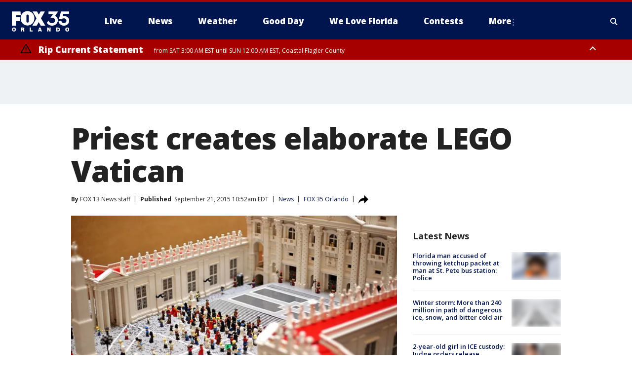

--- FILE ---
content_type: text/javascript
request_url: https://static.foxtv.com/static/isa/core-app.fts.js?v=20251205_0033
body_size: 54576
content:
/*! updated; 12-05-2025 12:33 AM; Version; 10.0.3 **/


!function(e,t){e.FNC=e.FNC||{},e.FNC.ISA=e.FNC.ISA||t,e.FTS=e.FTS||{},e.FTS.ISA=e.FTS.ISA||t}(window,function(e,t,n,r){var a,o,c,u=(a="prod","boolean"==typeof window.isBeta&&(a=window.isBeta?"qa":"prod"),a),s="static",f="https://static.foxtv.com",l="/static/isa",d=l+"/app/lib",p=t.config({instance:"FOX_ISA",baseDomain:f,baseUrl:l+"/app",shim:{"site-catalyst":{src:d+"/omtr_code.js",exports:"omtr"},"adobe-visitor-api":{src:d+"/VisitorAPI.js",exports:"Visitor"},"jquery.unveil":{src:d+"/unveil.js",exports:"jQuery.fn.unveil"},"jquery.loadAttempt":{src:d+"/loadAttempt.js",exports:"jQuery.loadAttempt"},"akamai.geo":{src:"https://static.foxtv.com/static/orion/scripts/core/utils/geo.js",exports:"FNC.GEO"}},wait:!1});p.define("jquery",[],function(){return window.jQuery.ad={},window.jQuery}),p.define("lodash",[],function(){return r}),p.define("domain",[],function(){return f}),p.define("env",[],function(){return u}),p.define("app.env",[],function(){return u}),p.define("env.info",[],function(){return{type:u,appEnv:u,domain:f,staticDomain:"https://static.foxtv.com",server:s,basePath:f+l,libPath:f+d}}),p.define("cookies",[],function(){return n}),o=!("undefined"==typeof module||!module.exports),(c={providers:["internal.campaign","marketing.campaign","content-units","taboola.swap","taboola.map","taboola.map.ob","taboola","content.discovery","coreTracker","gpt","amazon","ketch","adobeanalytics","admiral","firebaseRemoteConfig","nativeComscore"],altNamespace:{}}).segmentList=function(){var e=["comscore","krux"];if(!o&&window.location.search.indexOf("_isa_segtest=1")>-1){var t=["chartbeat"];if(t.length>0)for(var n=0;n<t.length;n++)-1===e.indexOf(t[n])&&e.push(t[n])}return e}(),c.EU_List=["adobe-video-heartbeat","omniture","omniture.tracking"],o?module.exports=c:(p.define("config",[],function(){return c}),p.define("providers-list",[],function(){for(var e=[],t=0;t<c.providers.length;t++)e.push("providers/"+c.providers[t]);return e})),p.define("models/eu",["require","jquery","models/utils","models/logger"],function(e,t,n){var r=e("models/logger")("GPT",!0),a=!1,o=["AT","BE","BG","HR","CY","CZ","DK","EE","FI","FR","DE","GR","HU","IE","IT","LV","LT","LU","MT","NL","PL","PT","RO","SK","SI","ES","SE","GB"];return new function(){var e=this,t=window.location.search.indexOf("_akovr=1")>-1,i=!1;function c(){var e=window.FNC.GEO.geo.get(),r=n.queryParam.getVal("_akgeo_code")||e.countryCode||null,a=n.queryParam.getVal("_akgeo_cont")||e.continent||null;return!!t||"EU"===a&&o.indexOf(r)>-1}function u(){return!!(window.FNC&&window.FNC.GEO&&window.FNC.GEO.geo)}e.pre=function(){a||window.FNC&&window.FNC.GEO||(a=!0,n.loadJS("https://static.foxtv.com/static/orion/scripts/core/utils/geo.js?cb="+new Date))},e.enabled=function(){return!0},e.check=function(t){if(u()){var a=c();if("function"!=typeof t)return a;t(a)}else{if("function"!=typeof t&&!i)return i=!0,r("geo was not loaded. you need a callback!"),!1;e.pre(),n.loadAttempt(50,150,function(){return u()},function(){var e=c();t(e)})}},e.allowProvider=function(t){return!e.check()||!!n.inEU(t)}}}),p.define("models/initialize",["require","jquery","providers-list","config","models/meta","models/utils","models/eu","models/logger","models/view-detector"],function(e,t,n,r){var a=e("models/meta"),o=e("models/utils"),i=e("models/eu"),c=(e("models/view-detector"),e("models/logger")("Init"));Array.indexOf||(Array.prototype.indexOf=function(e){for(var t=0;t<this.length;t++)if(this[t]===e)return t;return-1}),c("Modules Enabled:",r.providers),i.check(function(e){e&&c("EU detected")});var u=new function(){var e=!1,n=!1;this._tile=0,this.ord=Math.floor(999999999*Math.random()),this._meta=a.get(),this._data={},this._providers={};var u=this._executedProviders={pre:[],init:[]},s=this;t(window).bind("pageshow",function(e){e.originalEvent&&e.originalEvent.persisted&&window.location.reload()}),s._extend=function(e,t){var n=r.altNamespace,a=e.replace("providers/",""),o=n[a]?n[a]:a;s[o]=t,s._providers[o]=t},s.pre=function(n){if(e)return!1;e=!0,this._meta=a.get();var r=function(e){var n=s._providers[e]||null;n&&"function"==typeof n.pre&&(-1===t.inArray(e,u.pre)&&u.pre.push(e),n.pre(a.get()))};if(o.isArray(n))for(var i=0;i<n.length;i++)r(n[i]);else for(var c in s._providers)r(c)},s.init=function(e){var r=this;if(n)return!1;function i(){r._meta=a.get();var n=function(e){var n=s._providers[e];n&&"function"==typeof n.init&&(-1===t.inArray(e,u.init)&&u.init.push(e),n.init(a.get()))};if(o.isArray(e))for(var i=0;i<e.length;i++)n(e[i]);else for(var c in s._providers)n(c)}n=!0,t(document).ready(function(){window.FNC&&window.FNC.core&&window.FNC.core._readyListener?window.FNC.core._readyListener.attach(function(){i()}):i()})},s.load=function(){s.pre(),s.init()},s.meta=function(){return a.get()},s.provider=function(e,t){var n=r.altNamespace;if("eu"===e){if("function"!=typeof t)return i;t(i)}else{var a=s._providers[e]||s._providers[n[e]]||null;if(!a)return null;if("function"!=typeof t)return a;t(a)}},s.eu=i,s.getStrikePages=function(){return{fnc:["homepage","article","section-front","category","video","slideshow"],fbn:["homepage","article"],fts:["WTXF_FOX29","kttv_fox11","wnyw_fox5","wttg_fox5","KMSP_FOX9","WTVT_FOX13","KTVU_FOX2","KSAZ_FOX10","WFLD_FOX32","WJBK_FOX2","WAGA_FOX5","WITI_FOX6","KCPQ_FOX13","WOFL_FOX35","KDFW_FOX4","KRIV_FOX26","KTBC_FOX7","WWOR_MY9NJ","WOGX_FOX51","LNFX_LIVENOWFOX"]}},s.hasStrike=function(){var e=a.get(),t=e.pagetype&&"string"==typeof e.pagetype?e.pagetype:e.ptype,n=(e.ptype,e.section),r=e.raw.channel,o=e.raw.stationId,i=(e.strikePageType,s.getStrikePages()),u=!(!o||!r)&&i[r].find(function(e){return e.toLowerCase()===o.toLowerCase()},!1);return"fts"===r&&i[r]&&u?(console.info("Strike will control ads on this page. Turning off ISA GPT Logic for:",r,o),c("Strike will control ads on this page. Turning off ISA GPT Logic for:",r,o),!0):!!(r&&i[r]&&u||""===t&&"video"===n)&&(c("Strike will control ads on this page. Turning off ISA Big 3 Logic for:",r,t),!0)},s.hasStrikeTaboola=function(){var e=a.get(),t=e.pagetype?e.pagetype:e.ptype;return"fnc"===e.raw.channel&&"homepage"===t},s.provider("ccpa",function(e){e.pre()}),window.FNC&&window.FNC.core&&window.FNC.core._readyListener&&window.FNC.core._readyListener.attach(function(){s.provider("ccpa",function(e){e.pre()})})};return t.ad=u,u}),p.define("models/logger",["require","jquery"],function(e){var t=e("jquery"),n="[FOX.ISA]";return function(e,r){e=e?" '"+t.trim(e)+"'":"";var a=[n,e].join("")+" >>";return function(){var e=Array.prototype.slice.call(arguments),t=!!(window.location.search.indexOf("_isa_logs=1")>-1||r);if(!t)return!1;if(e=[a].concat(e),t&&window.console)try{return console.log.apply(console,e)}catch(e){}}}}),p.define("models/meta",["require","jquery","env"],function(e,t){function n(e){return"string"==typeof e&&e.replace(/^(By)\s+/g,""),e}return new function(){this.get=function(){var e,r,a=t("head"),o=a.find('link[rel="canonical"]').attr("href"),i=a.find("meta[name='pagetype']").attr("content"),c=a.find("meta[name='strikepagetype']").attr("content"),u=a.find("meta[name=language]").attr("content")||null,s=a.find("meta[name=column]").attr("content")||null,f=a.find("meta[name=classification]").attr("content")||null,l=a.find("meta[name=classification-isa]").attr("content")||null,d=a.find("meta[name='dc.date']").attr("content")||null,p=(e=["dc","prism","fox"],r={raw:{},dc:{},prism:{}},a.find("> meta").each(function(){var a=t(this),o=a.attr("content")||"",i=a.attr("name")||"",c=i.split("."),u=c.length>1?c[0]:null,s=u?c[1]:c[0];e.indexOf(u)>-1&&(r[u]||(r[u]={}),"fox"===u?r[u][i]=o:(["contributor","creator"].indexOf(s)>-1?o=n(o):"subject"===s&&(o=o.replace(/(\s+|)\,(\s+|)/g,",")),"creator"===s&&"tiger"===o&&(s=""),r[u][s]=o,r.raw[s]=o))}),r);if(!p.prism)return null;var m,h=function(){var e=null,t=p.prism||null,n={section:{},channel:{}};if(n.section=t.section,t&&t.channel){if(e=[t.channel],t.section){e.push(t.section);for(var r=1;r<=4;r++){var a="subsection"+r;t[a]&&e.push(t[a].replace(/\&/,"").replace(/\s+/,"-"))}}}else e=["fnc"];return n.channel=e.join("/"),n}(),g=function(){var e="other";if(p.dc&&p.prism){var t=p.dc.type,n=p.prism.genre,r=p.prism.aggregationType;if("Text.Article"===t)switch(n){case"chronology":e="archive";break;case"column":e="column";break;case"list":e="list";break;case"blogEntry":e="post";break;default:e="column"===r?"column":"article"}else if("Text"===t)switch(n){case"biography":e="bio";break;case"transcript":e="transcript"}else if("Collection"===t)switch(n){case"searchPage":e="search";break;case"homePage":e="topic"===r?"topic":"channel"}else if("InteractiveResource"===t)switch(n){case"interactiveContent":e="interactive";break;case"photoEssay":e="slideshow"}else"PhysicalObject"===t&&"productDescription"===n?e="product":"Data.Statistical"===t&&"stockQuote"===n?e="quote":"MovingImage"===t&&(e="video")}return e}(),b="",v="",y="";h?(b=p.prism.aggregationType||"",v=p.dc.identifier||0,y=p.dc.subject?p.dc.subject.split(","):""):window.pdata?(h=(m=window.pdata).breadcrumb,g=m.page_type,b=m.channel_type,v=m.page_id,y=m.categories):window.pd&&(h=(m=window.pd).breadcrumb,g=m.page_type,b=m.channel_type,v=m.vcmid,y=m.categories);return t.isArray(y)&&y[6]&&(y[6]=n(y[6])),{channel:h.channel,section:h.section,ptype:g,pagetype:i,strikepagetype:c,ctype:b,stype:p.raw.section,pageid:v,categories:y,raw:p.raw,canonical:o,classification:f,classificationISA:l,column:s,language:u,mDate:d,fox:p.fox}}}}),p.define("models/promise",["require"],function(e){return function(e){var t=this,n=[],r=[],a={},o={};t.then=t.resolve=function(e){return"function"==typeof e&&(o.resolve?e.apply(e,a.resolve):n.push(e)),this},t.reject=function(e){return"function"==typeof e&&(o.reject?e.apply(e,a.reject):r.push(e)),this},e(function(){if(o.resolve=!0,n.length>0)for(a.resolve=Array.prototype.slice.call(arguments);n.length>0;){var e=n.shift();e.apply(e,a.resolve)}},function(){if(o.reject=!0,r.length>0)for(a.reject=Array.prototype.slice.call(arguments);r.length>0;){var e=r.shift();e.apply(e,a.reject)}})}}),p.define("models/script.loader",["require"],function(e){return function(e,t,n){"function"!=typeof t&&(t=function(){});var r=document.createElement("script");if(r.async=!0,n&&"object"==typeof n)for(var a in n)r.setAttribute(a,n[a]);!r.attachEvent||r.attachEvent.toString&&r.attachEvent.toString().indexOf("[native code")<0||isOpera?(r.addEventListener("load",t,!1),r.addEventListener("error",function(){throw new Error("Error loading script: "+e)},!1)):r.attachEvent("onreadystatechange",t),r.src=e,r.defer="defer",document.getElementsByTagName("head")[0].appendChild(r)}}),p.define("models/unveil",["require","jquery"],function(e,t){var n,r,a,o=300,i=window.devicePixelRatio>1,c=t(window),u=[],s=(n=!1,function(){if(u.length>0){if(n)return;n=!0;for(var e=[];u.length>0;){var t=u.shift();t()&&e.push(t)}u=e,n=!1}});return c.on("scroll",function(){clearTimeout(r),r=setTimeout(function(){s()},50)}),c.resize("resize",function(){clearTimeout(a),a=setTimeout(function(){s()},50)}),function(e,n,r){isNaN(n)||(o=n),e.each(function(){var e=t(this);if("1"!==e.attr("data-lz-init")){var n=e.attr("data-srcset")||null,a=function(e){if(!e)return null;for(var n=null,r=[],a=[],o=e.split(","),i=0;i<o.length;i++){var c=t.trim(o[i]||"").replace(/\s+/g," "),u=c.split(" ");if(2===u.length){var s=/\w$/i.test(s)?parseInt(u[1].replace(/\w$/i,""),10):null;"number"!=typeof s||isNaN(s)||(r.push({src:u[0],w:s}),a.push(c))}}r.length>0&&(n={str:a.join(","),arr:r});return n}(n),o=function(){var t=(i?e.attr("data-src-retina"):e.attr("data-src"))||e.attr("data-src");if(a){var n=function(e){for(var t=e.arr,n=c.width(),r=null,a=0;a<t.length;a++){var o=t[a];if(n<=o.w){r=o.src;break}}return r=r||t[t.length-1].src,r}(a);n&&(t=n)}return t}();o&&(e.attr("data-lz-init","1"),e.attr("data-lz-done","0"),e.one("fnc.unveil",function(){e.attr("data-lz-done","1");var a=new Image;e.css({opacity:0}).attr("src",o),n&&e.attr("srcset",n);var i=e.parent();"picture"===i.prop("tagName").toLowerCase()&&i.find("> source").each(function(){var e=t(this),n=e.attr("data-srcset")||null;n&&e.attr("src",n).removeAttr("data-srcset")});a.onload=function(){e.animate({opacity:1},500,"linear",function(){e.removeAttr("data-src data-srcset"),"function"==typeof r&&r(e)})},a.src=e.get(0).currentSrc||o}))}});u.push(function(){var n=e.filter(function(){var e=t(this);if(!e.is(":hidden")){var n=c.scrollTop(),r=n+c.height(),a=e.offset().top;return a+e.height()>=n-o&&a<=r+o}}).trigger("fnc.unveil");return(e=e.not(n)).length}),s()}}),p.define("models/utils",["require","jquery","config","models/view-detector","models/meta","models/unveil","models/script.loader"],function(e,t,n){var r=e("models/meta"),a=e("models/unveil"),o=e("models/script.loader");UNVEIL_COUNTER=0;var c,u,s=(c=t('script[src*="fncstatic.com"]'),u=!1,c.each(function(){var e=t(this).attr("src")||"";if(/(qa\.global\.fncstatic\.com)/i.test(e))return u=!0,!1}),u),f={};return new function(){var c=this,u=r.get();c.getLRC=function(e){if(""===e)return 0;for(var t=e.length,n=0,r=0;r<t;r++)n+=n^e.charCodeAt(r);return n},c.enc=function(e){return c.md5(e)},c.iframe={isFIF:function(){var e,t=u.channel,n=!0;n=0===t.indexOf("fnc/")||0===t.indexOf("fbn/")||0===t.indexOf("fsb/")||0===t.indexOf("fnl/");var r=["fnc/entertainment/blogs/entertainment","fnc/radio","fnc/junior-reporters"];for(e=0;e<r.length;e++)if(t.indexOf(r[e])>-1){n=!1;break}return n},create:function(e,t,n){var r=document.createElement("iframe");return r.setAttribute("id","ifr-"+n),r.setAttribute("border",0),r.setAttribute("scrolling","no"),r.setAttribute("frameBorder",0),r.setAttribute("width",e),r.setAttribute("height",t),r},doc:function(e){return e.contentDocument?e.contentDocument:e.contentWindow?e.contentWindow.document:e.document?e.document:void 0},closeDoc:function(e,t){10===t?e.close():setTimeout(function(){c.iframe.closeDoc(e,t+1)},20)},resize:function(e,n,r){t("#"+e).css({width:n,height:r})}},c.param=function(e,t){e=unescape(e);var n=new RegExp("[\\?&#]"+t+"=([^&#]*)").exec(e),r=null;return n?(r=n[1].replace(/ /g,"-").replace(/[^a-zA-Z0-9-]/g,"").toLowerCase(),["test","adv"].indexOf(t)>-1?r:r.replace(/[0-9]+$/,"")):""},c.cookie=t.cookie||function(e,t,n){if(void 0===t){var r=null;if(document.cookie&&""!==document.cookie)for(var a=document.cookie.split(";"),o=0;o<a.length;o++){var i=c.trim(a[o]);if(i.substring(0,e.length+1)===e+"="){r=decodeURIComponent(i.substring(e.length+1));break}}return r}n=n||{},null===t&&(t="",n.expires=-1);var u,s="";n.expires&&("number"==typeof n.expires||n.expires.toUTCString)&&("number"==typeof n.expires?(u=new Date).setTime(u.getTime()+24*n.expires*60*60*1e3):u=n.expires,s="; expires="+u.toUTCString());var f=n.path?"; path="+n.path:"",l=n.domain?"; domain="+n.domain:"",d=n.secure?"; secure":"";return document.cookie=[e,"=",encodeURIComponent(t),s,f,l,d].join(""),""},c.trim=t.trim||function(e){return e.replace(/^\s+|\s+$/g,"")},c.md5=function(e){var t,n,r,a,o,i,u,s,f,l,d,p=function(e,t){return e<<t|e>>>32-t},m=function(e,t){var n,r,a,o,i;return a=2147483648&e,o=2147483648&t,i=(1073741823&e)+(1073741823&t),(n=1073741824&e)&(r=1073741824&t)?2147483648^i^a^o:n|r?1073741824&i?3221225472^i^a^o:1073741824^i^a^o:i^a^o},h=function(e,t,n,r,a,o,i){return e=m(e,m(m(function(e,t,n){return e&t|~e&n}(t,n,r),a),i)),m(p(e,o),t)},g=function(e,t,n,r,a,o,i){return e=m(e,m(m(function(e,t,n){return e&n|t&~n}(t,n,r),a),i)),m(p(e,o),t)},b=function(e,t,n,r,a,o,i){return e=m(e,m(m(function(e,t,n){return e^t^n}(t,n,r),a),i)),m(p(e,o),t)},v=function(e,t,n,r,a,o,i){return e=m(e,m(m(function(e,t,n){return t^(e|~n)}(t,n,r),a),i)),m(p(e,o),t)},y=function(e){var t,n="",r="";for(t=0;t<=3;t++)n+=(r="0"+(e>>>8*t&255).toString(16)).substr(r.length-2,2);return n};for(s=1732584193,f=4023233417,l=2562383102,d=271733878,t=(n=function(e){for(var t,n=e.length,r=n+8,a=16*((r-r%64)/64+1),o=new Array(a-1),i=0,c=0;c<n;)i=c%4*8,o[t=(c-c%4)/4]=o[t]|e.charCodeAt(c)<<i,c++;return i=c%4*8,o[t=(c-c%4)/4]=o[t]|128<<i,o[a-2]=n<<3,o[a-1]=n>>>29,o}(e=c.utf8_encode(e))).length,r=0;r<t;r+=16)a=s,o=f,i=l,u=d,s=h(s,f,l,d,n[r+0],7,3614090360),d=h(d,s,f,l,n[r+1],12,3905402710),l=h(l,d,s,f,n[r+2],17,606105819),f=h(f,l,d,s,n[r+3],22,3250441966),s=h(s,f,l,d,n[r+4],7,4118548399),d=h(d,s,f,l,n[r+5],12,1200080426),l=h(l,d,s,f,n[r+6],17,2821735955),f=h(f,l,d,s,n[r+7],22,4249261313),s=h(s,f,l,d,n[r+8],7,1770035416),d=h(d,s,f,l,n[r+9],12,2336552879),l=h(l,d,s,f,n[r+10],17,4294925233),f=h(f,l,d,s,n[r+11],22,2304563134),s=h(s,f,l,d,n[r+12],7,1804603682),d=h(d,s,f,l,n[r+13],12,4254626195),l=h(l,d,s,f,n[r+14],17,2792965006),s=g(s,f=h(f,l,d,s,n[r+15],22,1236535329),l,d,n[r+1],5,4129170786),d=g(d,s,f,l,n[r+6],9,3225465664),l=g(l,d,s,f,n[r+11],14,643717713),f=g(f,l,d,s,n[r+0],20,3921069994),s=g(s,f,l,d,n[r+5],5,3593408605),d=g(d,s,f,l,n[r+10],9,38016083),l=g(l,d,s,f,n[r+15],14,3634488961),f=g(f,l,d,s,n[r+4],20,3889429448),s=g(s,f,l,d,n[r+9],5,568446438),d=g(d,s,f,l,n[r+14],9,3275163606),l=g(l,d,s,f,n[r+3],14,4107603335),f=g(f,l,d,s,n[r+8],20,1163531501),s=g(s,f,l,d,n[r+13],5,2850285829),d=g(d,s,f,l,n[r+2],9,4243563512),l=g(l,d,s,f,n[r+7],14,1735328473),s=b(s,f=g(f,l,d,s,n[r+12],20,2368359562),l,d,n[r+5],4,4294588738),d=b(d,s,f,l,n[r+8],11,2272392833),l=b(l,d,s,f,n[r+11],16,1839030562),f=b(f,l,d,s,n[r+14],23,4259657740),s=b(s,f,l,d,n[r+1],4,2763975236),d=b(d,s,f,l,n[r+4],11,1272893353),l=b(l,d,s,f,n[r+7],16,4139469664),f=b(f,l,d,s,n[r+10],23,3200236656),s=b(s,f,l,d,n[r+13],4,681279174),d=b(d,s,f,l,n[r+0],11,3936430074),l=b(l,d,s,f,n[r+3],16,3572445317),f=b(f,l,d,s,n[r+6],23,76029189),s=b(s,f,l,d,n[r+9],4,3654602809),d=b(d,s,f,l,n[r+12],11,3873151461),l=b(l,d,s,f,n[r+15],16,530742520),s=v(s,f=b(f,l,d,s,n[r+2],23,3299628645),l,d,n[r+0],6,4096336452),d=v(d,s,f,l,n[r+7],10,1126891415),l=v(l,d,s,f,n[r+14],15,2878612391),f=v(f,l,d,s,n[r+5],21,4237533241),s=v(s,f,l,d,n[r+12],6,1700485571),d=v(d,s,f,l,n[r+3],10,2399980690),l=v(l,d,s,f,n[r+10],15,4293915773),f=v(f,l,d,s,n[r+1],21,2240044497),s=v(s,f,l,d,n[r+8],6,1873313359),d=v(d,s,f,l,n[r+15],10,4264355552),l=v(l,d,s,f,n[r+6],15,2734768916),f=v(f,l,d,s,n[r+13],21,1309151649),s=v(s,f,l,d,n[r+4],6,4149444226),d=v(d,s,f,l,n[r+11],10,3174756917),l=v(l,d,s,f,n[r+2],15,718787259),f=v(f,l,d,s,n[r+9],21,3951481745),s=m(s,a),f=m(f,o),l=m(l,i),d=m(d,u);return(y(s)+y(f)+y(l)+y(d)).toLowerCase()},c.utf8_encode=function(e){var t,n,r,a=(e+"").replace(/\r\n/g,"\n").replace(/\r/g,"\n"),o="";t=n=0,r=a.length;for(var i=0;i<r;i++){var c=a.charCodeAt(i),u=null;c<128?n++:u=c>127&&c<2048?String.fromCharCode(c>>6|192)+String.fromCharCode(63&c|128):String.fromCharCode(c>>12|224)+String.fromCharCode(c>>6&63|128)+String.fromCharCode(63&c|128),null!==u&&(n>t&&(o+=a.substring(t,n)),o+=u,t=n=i+1)}return n>t&&(o+=a.substring(t,a.length)),o},c.base_convert=function(e,t,n){return parseInt(e+"",t+0).toString(n+0)},c.base_convert_range=function(e,t,n){return(10*parseInt(e+"",t+0)).toString(n+0)},c.include=function(e,t,n,r){t?document.write('<script type="text/javascript" defer="defer" src="'+e+'"><\/script>'):o(e,null,r)},c.loadJS=function(e,t,n){o(e,t,n)},c.loadCSS=function(e,t){if(f[e])f[e].done?"function"==typeof t&&t():"function"==typeof t&&f[e].wait.push(t);else{f[e]={done:!1,wait:[]},"function"==typeof t&&f[e].wait.push(t);var n=document.createElement("link");!n.attachEvent||n.attachEvent.toString&&n.attachEvent.toString().indexOf("[native code")<0||isOpera?(n.addEventListener("load",r,!1),n.addEventListener("error",function(){throw new Error("Error loading script: "+src)},!1)):n.attachEvent("onreadystatechange",r),n.rel="stylesheet",n.type="text/css",n.href=e,(document.getElementsByTagName("head")||document.getElementsByTagName("body"))[0].appendChild(n)}function r(){for(f[e].done=!0;f[e].wait.length>0;){f[e].wait.shift()()}}},c.inject=function(e,t,n){var r=document.createScript("script");r.src=e,r.async=!0,document.head.appendChild(r);var a=0;if(void 0===window[t])var o=setInterval(function(){if(void 0!==window[t])return clearInterval(o),o=null,n(),1;if(++a>20)return clearInterval(o),o=null,0},50)},c.obj={empty:function(e){for(var t in e)if(e.hasOwnProperty(t))return!1;return!0},clone:function(e){var n=e instanceof Array?[]:{};for(var r in e)e[i]&&"object"==typeof e[r]?n[r]=t.util.obj.clone(e[r]):n[r]=e[r];return n}},c.cacheBuster=function(e){e=e||2;var t=window.AKAMAI_TIME_HELPER&&"function"==typeof AKAMAI_TIME_HELPER.getCurrent?AKAMAI_TIME_HELPER.getCurrent():new Date,n=t.getFullYear().toString()+(t.getMonth()+1).toString()+t.getDate().toString(),r=t.getHours()+1,a=t.getMinutes();return n+=r.toString()+(e&&!isNaN(e)?Math.floor(a/parseFloat(e)).toString():"")},c.events={trigger:function(e,t,n){t.trigger(e,n)},bind:function(e,t,n){t.bind(e,function(e,t){n.apply(n,[t])})}},c.embedScript=function(e,t){var n=document.createElement("script");n.type="text/javascript",n.async=void 0===t||t,n.src=e,(document.getElementsByTagName("head")||document.getElementsByTagName("body"))[0].appendChild(n)},c.getSiteChannel=function(e){var t=e.split("/")[0];return 0===e.indexOf("fnc/nation")?t="nation":0===e.indexOf("fnc/insider")?t="insider":0===e.indexOf("fnc/magazine")?t="magazine":0===e.indexOf("fnc/radio")&&(t="radio"),t},c.isArray=function(e){return"object"==typeof e&&"[object Array]"===Object.prototype.toString.call(e)},c.isQA=function(){var e=!1,t=["beta","qa","dev","10"],n=window.location,r=(n.host||n.hostname).split(".")[0]||"";if(window.SHOW_ENV_QA)e=!0;else{for(var a=0;a<t.length;a++)if(r.indexOf(t[a])>-1){e=!0;break}e||(e=s)}return e},c.viewDetector=e("models/view-detector"),c.queryParam=new function(){var e=this;e.getVal=function(t){var n=e.getAll();return!(!n||!n[t])&&decodeURIComponent(n[t])},e.getAll=function(){for(var e={},t=(window.location.search.substr(1)||"").split("&"),n=0;n<t.length;n++){var r=t[n].split("="),a=r[0]||!1,o=r.slice(1);o=o.length>1?o.join("="):r[1]||!1,a&&o&&(e[a]=decodeURIComponent(o).toString())}return e},e.setToString=function(e){var t=[];for(var n in e)t.push(n+"="+e[n]);return t=t.join("&")}},c.url=new function(){var e=this;function n(e,t){return[e,encodeURIComponent(t)].join("=")}function r(e){return e.join("&")}function a(e){var t=e.query?e.query.str:"",n=e.hash?e.hash.str:"",r=t?"?"+t:"";return r+=n?"#"+n:""}e.parse=function(e){var n={fullUrl:e,href:null,hash:null,query:null};if(e.length>0){var r=e.replace(/(\?|\#)(.+)/,""),a=e.replace(r,"").split("#")||[],o=t.trim(a[0]||"").replace(/^\?+/,""),i=t.trim(a[1]||"").replace(/^\#+/,"");n.href=r,o.length>1&&(n.query={str:o,items:o.split("&")}),i.length>1&&(n.hash={str:i,items:i.split("&")})}return n},e.setQueryVal=function(t,o){var i=e.parse(t),c=[];for(var u in o)c.push(n(u,o[u]));return i.query?(i.query.items=i.query.items.concat(c),i.query.str=r(i.query.items)):i.query={items:c,str:r(c)},i.params=a(i),i.fullUrl=i.href+i.params,i},e.setHashVal=function(t,o){var i=e.parse(t),c=[];for(var u in o)c.push(n(u,o[u]));return i.hash?(i.hash.items=i.hash.items.concat(c),i.hash.str=r(i.hash.items)):i.hash={items:c,str:r(c)},i.params=a(i),i.fullUrl=i.href+i.params,i}},c.cookiesEnabled=function(){var e=!!navigator.cookieEnabled;return void 0!==navigator.cookieEnabled||e||(document.cookie="testcookie",e=-1!==document.cookie.indexOf("testcookie")),!!e},c.isArticlePage=function(){return"front"!==t("meta[name='prism.aggregationType']").attr("content")&&"article"===t("meta[property='og\\:type']").attr("content")&&"Collection"!==t("meta[name='dc.type']").attr("content")||"article"===t("meta[name='pagetype']").attr("content")&&"fnl"!==t("meta[name='prism.channel']").attr("content")},c.unveil=function(e,t,n){if("function"!=typeof t)return!1;n=n||200,UNVEIL_COUNTER++;var r="ad-uvl-"+UNVEIL_COUNTER;e.prepend('<img src="//global.fncstatic.com/static/v/all/img/clear.gif" data-src="//global.fncstatic.com/static/v/all/img/clear.gif" alt="placeholder" class="'+r+'" style="width:1px; height: 1px;" />');var o=e.find("."+r);a(o,n,function(){t(),o.remove()})},c.loadAttempt=function(){var n=Array.prototype.slice.call(arguments);e(["jquery.loadAttempt"],function(){t.loadAttempt?t.loadAttempt.apply(t.loadAttempt,n):window.jQuery.loadAttempt.apply(window.jQuery.loadAttempt,n)})},c.isAEMAuthor=function(){var e=window.location.host;return!(!/aem\-(|.+)author/.test(e)&&!/author([0-9]|)\.aem\.(.+)foxnews\.com/.test(e))},c.isFNCMSAuthor=function(){return t("body").hasClass("cmsauthor-gui__mode-author")},c.isTiger=function(){var e=t('meta[name="content-creator"]').attr("content")||null;return!(!e||"tiger"!==e)},c.isTabletOrMobileView=function(){return t(window).width()<=1023},c.isMobileView=function(e){return t(window).width()<=767},c.hasLocalStorage=function(){var e=!1;try{var t="testkey";localStorage.setItem(t,"x"),localStorage.removeItem(t),e=!0}catch(t){e=!1}return e},c.isFNCHP=function(){var e=r.get();return!!/fnc\/root(|\/root\-preview)$/.test(e.channel)},c.inSegment=function(e){return"string"==typeof e&&n.segmentList.indexOf(e)>-1},c.isAdobe=function(e){return"string"==typeof e&&n.adobeList.indexOf(e)>-1},c.inEU=function(e){return"string"==typeof e&&n.EU_List.indexOf(e)>-1},c.getEnviroment=function(){var e,t=window.location.host;return t.indexOf("dev")>-1||t.indexOf("spoof")>-1?(e="dev","dev"):t.indexOf("stage")>-1?(e="stage","stage"):((t.indexOf("127")>-1||t.indexOf("local")>-1)&&(e="dev"),e)}}}),p.define("models/view-detector",["require","jquery"],function(e){var t=e("jquery"),n=t(window);return new function(){var e=this,r=0,a={},o=i();function i(){var e="desktop",t=n.width();return t<768?e="mobile":t<1025&&(e="tablet"),e}e.current=function(){return i()},e.onChange=function(e){if("function"!=typeof e)return!1;var t="stack-"+ ++r;return a[t]=e,{stop:function(){if(a[t])try{delete a[t]}catch(e){a[t]=null}}}},e.getType=function(){return i()},e.isDesktop=function(){return t(window).width()>1023},e.isDesktopDevice=function(){return!/iPhone|iPad|iPod|Android/i.test(navigator.userAgent)},function(e,n){if(n=n||25,"function"!=typeof e||!t)return!1;var r,a="onorientationchange"in window?"orientationchange":"resize";t(window).bind(a,function(){clearTimeout(r),r=setTimeout(function(){e()},n)})}(function(){var e=i();if(o!==e)for(var t in o=e,a)"function"==typeof a[t]&&a[t](o)},150)}}),p.define("providers/internal.campaign",["require","jquery","cookies","models/meta","models/utils"],function(e,t,n){var r=e("models/meta"),a=e("models/utils"),o="FXN_o_cmp",i="data-omtr-intcmp",c="data-adv",u="&_intcmp=",s=/\&\_intcmp\=(.*)/i,f=!1,l=!1,d=!1;return new function(){var e=this,p=C(),m={path:"/",domain:p},h=null,g=null;function b(e){var t=!1;if(e.length>1)if(/^\//.test(e)&&!/^\/\//.test(e))t=!1;else if(!(t=!/(foxnews|foxnewsgo|foxbusiness)\.com/.test(e))){var n=["foxnews.com/radio"];if(/^(http(s|)\:|)\/\/(press|help|mailto\:|advertise|careers|radio|magazine|insider|blogs|shop)/i.test(e))t=!0;else for(var r=0;r<n.length;r++)if(e.indexOf(n[r])>-1){t=!0;break}}return t}function v(e,n,r){e.each(function(){var e=t(this);e.attr(i,n),r&&e.attr(c,r)})}function y(e){var t=window.location.hostname.split(".");t.slice(t.length-2).join(".");n.set(o,e,m)}function w(){var e=window.location.hostname.split(".");e.slice(e.length-2).join(".");n.remove(o,m)}function _(){var n,r,a=t("body"),o="ontouchstart"in document.documentElement,u=o?"touchstart":"mousedown",s=0;t("#main-nav");a.length>0&&!f&&(f=!0,a.on(u,"a, input[type='submit']",function(a){var u=t(this),f=u.attr(c)||"";n=u.attr(i)||"",o&&(s=a.originalEvent.touches[0].pageX),e.replaceUrlTrackers(u),f&&""!==f&&(n=n+","+f),r=u.attr("href")||"",n&&!o&&(j(n,r),r&&x(r)&&u.attr("href",E(r,n)),y(n))}).on("touchend","a, input[type='submit']",function(e){var a=t(this);n&&s===e.originalEvent.changedTouches[0].clientX&&(j(n,r),r&&x(r)&&a.attr("href",E(r,n)),y(n))})),e.replaceUrlTrackers()}function j(e,t){var n=function(){r.get();var e=!1;return a.isFNCHP()&&(e=!0),e}();if(n)return!1;d||(d=!0,window.FNC.ISA.track("internal-campaign",{intcmp:S("omtr",e),external:b(t)})),clearTimeout(l),l=setTimeout(function(){d=!1},500)}function x(e){var n=e.match(/^(http(s|)\:|)\/\/(.*)\.com/i),r=C(n?n[0]:"");return t.inArray(r,["foxnews.com","foxnewsgo.com","foxbusiness.com"])>-1&&r!==p&&-1===e.indexOf(u)}function E(e,t){return x(e)&&(e+=[e.indexOf("#")>-1?"":"#",u,t].join("")),e}function I(){var e=window.location.hash;e.indexOf(u)>-1&&("#"===(e=e.replace(s,""))&&window.history&&window.history.replaceState?window.history.replaceState({},null,window.location.pathname+window.location.search):window.location.hash=e)}function A(){var e=a.url.parse(window.location.href),t=null,n=e.query&&e.query.items?e.query.items:null;if(n)for(var r=0;r<n.length;r++){var o=n[r].split("="),i=o[0],c=o[1];if("intcmp"===i){t=c;break}}return t&&function(){for(var e=window.location.search,t=e.slice(1).split("&"),n=[],r=0;r<t.length;r++)/^intcmp\=/i.test(t[r])||n.push(t[r]);var a=n.join("&");if(e.slice(1)!==a&&window.history&&window.history.replaceState){var o=[window.location.pathname,a.length>1?"?"+a:"",window.location.hash].join("");window.history.replaceState({},null,o)}}(),t}function C(e){var t=(e=e||window.location.hostname).split(".");return t.slice(t.length-2).join(".")}function S(e,t){return t.split(",")["adv"===e?1:0]||null}e.isEnabled=function(){return true},e.pre=function(){var t=document.referrer||null,r=function(e){var t=!1;(/^http(s|)\:\/\/(.*)(foxnews|foxbusiness)\.com/i.test(e)||/^http(s|)\:\/\/(.*)(traffic\.outbrain\.com)/i.test(e))&&(t=!0);return t}(t);if(e.isEnabled()&&_(),r&&"outbrain"!==r||(w(),I()),!r)return!1;"outbrain"===r&&function(){var e=A();if(!e)return!1;var t=window.location.hash;t+=(""===t?"#":"")+u+e,window.location.hash=t}();var a=n.get(o);if(a||(a=function(){var e=window.location.hash.match(s),t=e&&e[1]?e[1]:null;t&&I();return t}()),a||(a=function(e){var t=null;(e.indexOf("politics/elections/2016/events/republican-national-convention")>-1||e.indexOf("live-coverage/republican-national-convention")>-1)&&(t="rnc2016");return t}(t)),a||(a=A()),!a)return!1;h=S("omtr",a),g=S("adv",a)},e.init=function(){e.isEnabled()&&_()},e.getCode=function(){return w(),h},e.getAdCode=function(){return w(),g},e.setCode=function(t,n,r){e.isEnabled()&&v(t,n,r)},e.replaceUrlTrackers=function(){var n;e.isEnabled()&&(n=n||t("a[href*='intcmp=']")).each(function(){var e=t(this),n=function(e){var t=e.split("?"),n=t[0],r=t[1]||!1,a=null;if(r){for(var o=r.split("&"),i=[],c=0;c<o.length;c++){var u=o[c];/^intcmp\=/.test(u)?a=u.split("=")[1]||"":i.push(u)}a&&(i.length>0&&(n=n+"?"+i.join("&")),n=E(n,a))}var s={code:a,url:n};return s}(e.attr("href"));n.code&&(v(e,n.code),e.attr("href",n.url))})},e.isExternalLink=function(e){return b(e)}}}),p.define("providers/marketing.campaign",["require","jquery","models/meta","models/utils"],function(e,t,n,r){function a(e){return{org:43,ag:44,mc:45,src:46,cmp:47,add:48}[e]||null}return new function(){var e=[];this.pre=function(){var t=r.queryParam.getVal("cmpid");if(t){for(var n=t.split("::"),o=[],i=0;i<n.length;i++){var c=n[i].split("=");if(c.length>1){var u=a(c[0]);u&&o.push({id:u,key:c[0],val:decodeURIComponent(c[1]).toString()})}}o&&(e=o)}},this.getCode=function(){return e}}}),p.define("providers/content-units",["require","jquery","models/meta","models/utils","models/logger","env.info"],function(e,t){var n=e("models/meta"),r=e("models/utils"),a=e("env.info"),o=e("models/logger")("HCU"),i=r.cacheBuster(),c={fnc:{us:["navyfed","ODFNC"],politics:["reagan"],lifestyle:["arkencounter","hillsdalenye"],tech:["innovation"],world:["salutetroops"],entertainment:["sandals19"]},fbn:{root:["brighthouse","sxswfbn"],markets:["ODFBN"],"small-business":["verizonfb2"],"best-of-business":["ODBOB"],money:["ODFBN"],category:{"money/bestofbusiness":["ODBOB"]}}},u=function(e){var t=null;if(e){for(var n=e.split(","),r=[],a=0;a<n.length;a++){var o=n[a].split("|"),i=1===o.length;r.push({pos:i?null:o[0],adv:i?o[0]:o[1]})}r.length>0&&(t=r)}return t}(r.queryParam.getVal("hcutest"));function s(e){var t=e.attr("data-ad-type"),n=e.attr("data-cu-pid"),r=[t,"unit"].join("-");return n&&(r=[r,n].join("-")),r}function f(e){return t.trim(e.attr("data-ad-pos")||"")}return new function(){var e=this;e.pre=function(){},e.isContentUnit=function(e){var r=["hcu","htu","sponsored"],l=!1,d=f(e),p=function(e){return!!(e&&t.inArray(e,r)>-1)};e.attr("data-ad-type")||(p(d)?e.attr("data-ad-type",d):e.attr("data-type")&&(e.attr("data-ad-type",e.attr("data-type")),e.removeAttr("data-type")));var m=e.attr("data-ad-type");return m&&p(m)&&(!function(e){if(e.attr("data-cu-init"))return;e.attr("data-cu-init","1");var r=n.get().channel,l=f(e),d=e.attr("data-ad-type"),p=s(e);"htu"===d?l=function(){var e="htu",r=n.get(),o=[r.raw.channel,r.raw.section].join("/"),c=r.classificationISA,u={"fnc/us":{economy:"stocksearch",default:"navyfed"}},s=function(e){var t,n=c.split(",");for(var r in u[e]){if(n.indexOf(r)>-1){t=r;break}t="default"}return u[e][t]};switch(o){case"fbn/personal-finance":e="personalfinance";break;case"fnc/leisure":case"fnc/lifestyle":case"fnc/auto":case"fnc/food-drink":case"fnc/real-estate":case"fnc/great-outdoors":e="homeimprov";break;case"fbn/technology":e="industrialinternet";break;case"fnc/tech":case"fnc/science":e="futureoftech";break;case"fnc/us":e=s(o);break;case"fnc/politics":e="proudamerican";break;case"fnc/entertainment":e=""}["homeimprov","proudamerican","navyfed"].indexOf(e)>-1&&0===t('link[href*="'+(f="/static/isa/templating/assets/tpl/htu-1/style.css")+'"]:first').length&&(f=f+"?cb="+i,t("head").append('<link href="'+a.domain+f+'" rel="stylesheet" type="text/css">'));var f;return e}():"hcu"===d?(u?(!function(e){if(!u)return;var t=e.attr("data-cu-pid");if(t&&!isNaN(t)){t=parseInt(t,10)-1;var n=u[t=t<0?0:t]||u[0]||null;n&&(n.adv&&e.attr("data-ad-adv",n.adv),n.pos&&e.attr("data-ad-pos",n.pos))}}(e),l=f(e),o("test value (id="+p+"):",{pos:l,adv:e.attr("data-ad-adv")})):l=function(e){var r=null,o=n.get(),u=o.raw.channel,s=o.raw.section,f=function(){var e=null;if(c[u]&&c[u][s]&&(e=c[u][s]),"category"===s&&e){var t=function(){for(var e=[],t=[o.raw.subsection1,o.raw.subsection2,o.raw.subsection3],n=0;n<t.length;n++)t[n]&&e.push(t[n]);return e.join("/")}();t&&e[t]&&(e=e[t])}return e}();if(f){r=f[(l=e.attr("data-cu-pid")||0,(l=isNaN(l)?0:parseInt(l,10)-1)<0?0:l)]||null}var l;r&&0===t('link[href*="'+(d="/static/isa/templating/assets/tpl/hcu/style.css")+'"]:first').length&&(d=d+"?cb="+i,t("head").append('<link href="'+a.domain+d+'" rel="stylesheet" type="text/css">'));var d;return r}(e),0===t('link[href*="'+(m="/static/isa/templating/assets/tpl/hcu/style.css")+'"]:first').length&&(m=m+"?cb="+i,t("head").append('<link href="'+a.domain+m+'" rel="stylesheet" type="text/css">'))):"sponsored"===d&&(l=function(){if(!n.get()||!n.get().classification)return null;var e="sponsored";return function(e,t){for(var n=0;n<e.length;n++)if("/FOX BUSINESS/COLUMNS/SPECIAL/SPONSORED/Business in Transformation"===e[n])return"transformation";return t}(n.get().classification.split(","),e)}());var m;if(!l)return e.hide(),e.attr("data-cu-invalid","1"),void o("unit disabled, no associated pos value: ",p);o("unit enabled:",p);e.attr("data-ad-pos",l),e.attr("data-channel",r),e.attr("data-ad-size")||e.attr("data-ad-size","1x2")}(e),l=!0),l},e.generateId=function(e){return s(e)}}}),p.define("providers/taboola.swap",["require","jquery","lodash","models/meta","models/logger"],function(e,t,n,r){var a=e("models/logger")("Taboola.AdSwap");function o(e){return e.replace(/\//g,"_")}return new function(){var e=n.template(['<div class="ad-container <%= pos %>">','<div id ="<%= id %>" data-ad-size="<%= sizes %>" data-ad-lz="1"></div>',"<script>","window.foxstrike = window.foxstrike || {};","window.foxstrike.cmd = window.foxstrike.cmd || [];","window.foxstrike.cmd.push(function(Strike){","Strike.loadAd({",'target: "#<%= id %>",','iu: "<%= iu %>",',"sizes:(function(sz){",'return (sz && sz.length > 0) ? (sz.split(",")) : [];','})("<%= sizes %>"),','pos: "<%= pos %>",',"props: {","adPrefetchMargin: <%= adPrefetchMargin %> || 250,","adRefreshRate: <%= adRefreshRate %> || -1","}","});","});","<\/script>","</div>"].join("")),i=window.foxstrike||{},c=i.config?i.config:{},u=c.ads?c.ads:{},s=u.desktop?u.desktop:{},f=u.mobile?u.mobile:{},l=u.tablet?u.tablet:{},d=r.get().section,p=[{pos:"desktop",iu:s.footer&&s.footer.iu?s.footer.iu:"us"===d?"desk/art/us/footer":"desk/art/ent/footer",sizes:s.footer&&s.footer.sizes?s.footer.sizes:["fluid","970x250","728x90","300x600","300x250","160x600","320x50","300x50"],adRefreshRate:s.footer&&s.footer.adRefreshRate?s.footer.adRefreshRate:-1,adPrefetchMargin:s.footer&&s.footer.adPrefetchMargin?s.footer.adPrefetchMargin:250},{pos:"tablet",iu:l.footer&&l.footer.iu?l.footer.iu:"tw/art/us/footer",sizes:l.footer&&l.footer.sizes?l.footer.sizes:["fluid","728x90","300x600","300x250","160x600","320x50","300x50"],adRefreshRate:l.footer&&l.footer.adRefreshRate?l.footer.adRefreshRate:-1,adPrefetchMargin:l.footer&&l.footer.adPrefetchMargin?l.footer.adPrefetchMargin:250},{pos:"mobile",iu:f.footer&&f.footer.iu?f.footer.iu:"mw/art/us/footer",sizes:f.footer&&f.footer.sizes?f.footer.sizes:["fluid","300x600","300x250","160x600","320x50","300x50"],adRefreshRate:f.footer&&f.footer.adRefreshRate?f.footer.adRefreshRate:-1,adPrefetchMargin:f.footer&&f.footer.adPrefetchMargin?f.footer.adPrefetchMargin:250}],m=[{pos:"desktop",iu:s.RR&&s.RR.iu?s.RR.iu:"us"===d?"desk/art/us/RR":"desk/art/ent/RR",sizes:s.RR&&s.RR.sizes?s.RR.sizes:["fluid","300x250"],adRefreshRate:s.RR&&s.RR.adRefreshRate?s.RR.adRefreshRate:-1,adPrefetchMargin:s.RR&&s.RR.adPrefetchMargin?s.RR.adPrefetchMargin:250}],h={us:[{targets:["ar-1","ar-2","ar-3"],placements:p},{targets:["ar-11"],placements:m}],entertainment:[{targets:["ar-1","ar-2","ar-3"],placements:p},{targets:["ar-11"],placements:m}]};this.isPlacement=function(n,i){var c=r.get(),u=c.raw.channel,s=c.section,f=!1;if("fnc"!==u)return!1;var l=function(e){if(!e)return null;for(var t=null,r=0;r<e.length;r++){var a=e[r];if(a.targets.indexOf(n)>-1){t=a;break}}return t}(h[s]||null);return l&&(f=!0),f&&(l.initialized?i.remove():(l.initialized=!0,a("replacing placement: [ "+n+" ]",l.placements),function(n,r,i){var c=function(){for(var t=[],n=0;n<r.length;n++){var a=r[n];a.id=a.pos+"_"+o(a.iu),t.push(e(a))}return t.join("")}();a("setPlacement:",r),t(c).insertAfter(i),i.remove()}(0,l.placements,i))),f}}}),p.define("providers/taboola.map",["require","jquery","lodash","models/utils","models/logger"],function(e,t,n,r){var a=e("models/logger")("Taboola.Map"),o={"hp-1":{platforms:{desktop:{mode:"thumbnails-a",placement:"Mid-Homepage"},mobile:{mode:"thumbnails-d",placement:"Mid-Homepage Stream"}}},"ar-1":{platforms:{mobile:{mode:"thumbnails-e",placement:"Mobile Below Article Stream"}}},"ar-2":{platforms:{desktop:{mode:"thumbnails-c",placement:"Below Article SC Thumbnails"}}},"ar-3":{platforms:{desktop:{mode:"alternating-text-links-a",placement:"Below Article Hybrid Text Links"}}},"ar-4":{platforms:{desktop:{mode:"organic-thumbnails-rr",placement:"Organic Right Rail Stream"}}},"ar-5":{platforms:{desktop:{mode:"thumbnails-a",placement:"Below Article SC Thumbnails"}}},"ar-6":{platforms:{desktop:{mode:"alternating-text-links-a",placement:"Below Article Hybrid Text Links"}}},"ar-7":{platforms:{desktop:{mode:null,placement:null},mobile:{mode:"thumbnails-b",placement:"Mobile Below Article Stream"}}},"ar-8":{platforms:{desktop:{mode:null,placement:null}}},"ar-9":{platforms:{desktop:{mode:"thumbnails-b",placement:"Mid-Section Front"}}},"ar-10":{platforms:{desktop:{mode:"thumbnails-g",placement:"Below Gallery SC Thumbnails"},mobile:{mode:"thumbnails-i",placement:" Mobile Below Gallery SC Stream"}}},"ar-11":{platforms:{desktop:{mode:"thumbnails-f",placement:"Right Rail Article Stream"}}},"ar-12":{platforms:{desktop:{mode:"thumbnails-j",placement:"Below Video OC Thumbnails"}}},"ar-13":{platforms:{desktop:{mode:"taboola-right-rail-stream",placement:"Right Rail SC Stream"}}},"ar-14":{platforms:{desktop:{mode:"taboola-right-rail-oc-stream",placement:"Right Rail Organic Stream"}}},"ar-15":{platforms:{desktop:{mode:null,placement:null}}},"fts-ar-17":{platforms:{desktop:{mode:"thumbs-feed-b",placement:"Desktop - Below Article - New 1x1"},mobile:{mode:"thumbs-feed-a",placement:"Mobile - Below Article Feed - New"}}},"fts-ar-18":{platforms:{desktop:{mode:"thumbs-feed-a",placement:"Desktop - Below Article - New 2x1"}}},"fts-ar-19":{platforms:{desktop:{mode:"thumbnails-b-new",placement:"Section Front Mid Stream 1x1"}}},"fts-ar-20":{platforms:{desktop:{mode:"thumbnails-a-new",placement:"Homepage Mid Page 6x1"},mobile:{mode:"thumbnails-d-new",placement:"Mobile Homepage Mid Stream 1x6"}}},"vd-1":{platforms:{desktop:{mode:"organic-thumbnails-j",placement:"Below Video OC Thumbnails"}}},"fbr-ar-21":{platforms:{desktop:{mode:"thumbnails-a-v2",placement:"Below Article SC Thumbnails"}}},"fbr-ar-22":{platforms:{desktop:{mode:"alternating-text-links-a-v2",placement:"Below Article Hybrid Text Links"}}},"fbr-ar-23":{platforms:{mobile:{mode:"thumbnails-b-v2",placement:"Mobile Below Article Stream"}}}};return new function(){var e=this;e.get=function(e){return n.cloneDeep(o)},e.associate=function(t){var n=e.get();if(!t)return n;var r={};for(var o in n){n[o];r[o]?a("warning: duplicate uid:",o," - ignoring.."):t[o]&&(Array.isArray(r[o])?r[o].push(t[o]):r[o]=[n[o],t[o]])}return r}}}),p.define("providers/taboola.map.ob",["require","jquery","lodash","models/utils","models/logger"],function(e,t,n,r){var a=e("models/logger")("Taboola.Map.OB"),o={"hp-1":{id:"HPP_5"},"ar-1":{id:"MB_3"},"ar-2":{id:"AR_16"},"ar-3":{id:"AR_9"},"ar-4":{id:"AR_14"},"ar-5":{id:"AR_19"},"ar-6":{id:"AR_20"},"ar-7":{id:"MB_1"},"ar-8":{id:"AR_10"},"ar-9":{id:"SF_6"},"ar-10":{id:"AR_28"},"ar-11":{id:"AR_22"},"ar-12":{id:"AR_12"},"ar-13":{id:"SB_6"},"ar-14":{id:"SB_7"},"ar-15":{id:"AR_26"},"vd-1":{id:"VD_1"}};return new function(){var e=this;e.get=function(e){return n.cloneDeep(o)},e.associate=function(t){var n=e.get();if(!t)return n;var r={};for(var o in n){n[o];r[o]?a("warning: duplicate uid:",o," - ignoring.."):t[o]&&(Array.isArray(r[o])?r[o].push(t[o]):r[o]=[n[o],t[o]])}return r}}}),p.define("providers/taboola",["require","jquery","lodash","models/meta","models/utils","models/eu","env.info","providers/taboola.map","providers/taboola.map.ob","providers/taboola.swap","models/initialize"],function(e,t,n){var r=e("models/initialize"),a=e("models/utils"),o=e("models/eu").allowProvider("taboola")&&!r.hasStrikeTaboola(),i=e("models/meta"),c=e("env.info"),u=e("providers/taboola.map"),s=e("providers/taboola.map.ob"),f=e("providers/taboola.swap"),l={fnc:{pixel:"foxnews-sc",loader:"foxnews-foxnews"},fbn:{pixel:"foxbusiness-sc",loader:"foxnews-foxbusiness"},fts:{pixel:null,loader:"myfox-network"}},d=e("models/logger")("Taboola"),p=!0,m=u.get(),h=u.associate(s.get()),g=function(e){var t={};for(var n in e){var r=e[n][0],a=e[n][1];for(var o in r.platforms){var i=r.platforms[o];i.mode&&(t[i.mode]?(t[i.mode].mapId.push(n),t[i.mode].replaces.push(a),t[i.mode].placement.push(i.placement)):t[i.mode]={mapId:[n],replaces:[a],placement:[i.placement]})}}return t}(h);return new function(){var e,u,s=this,b=i.get(),v=/^fbn\//.test(b.channel)?"fbn":"fnc",y=0,w=!1,_=!1,j=!1,x=!1,E=(e=b.channel,(u=!(!A("loader")||-1!==[].indexOf(e)))||d("NOTE: widgets not allowed to run for this site."),u);function I(e){var n=e.filter(function(){var e=t(this),n=e.attr("data-uid")||"",r=!0;if(f.isPlacement(n,e))r=!1;else{var a=e.attr("data-unit-ovr");r=!(!!(!e.is(":visible")&&"none"===e.css("display"))||!m[n]&&!a)}return r});return n}function A(e){var t=i.get().channel,n=null;if(l[t])n=l[t];else for(var r in l)if(0===t.indexOf(r)){n=l[r];break}return n&&n[e]||null}s.getMapId=function(){return n.cloneDeep(g)},s.getUnitMap=function(e){return n.cloneDeep(e?h:m)},s.pre=function(){o&&(j||(j=!0,window._tfa=window._tfa||[],window._tfa.push.apply(window._tfa,[{notify:"action",name:"page_view"},{notify:"mark",name:"fnc"===v?"existing_unique":"suppression"}])))},s.init=function(e){o&&(x||(x=!0,s.enabled(function(e){var t;e&&((t=A("pixel"))?(d("using pixel key:",t),a.embedScript("//cdn.taboola.com/libtrc/"+t+"/tfa.js")):d("[WARNING] pixel not found for this page!"))})))},s.CDInit=function(){o&&(_||(_=!0,s.enabled(function(e){if(e&&E){!function(){if(-1===window.location.search.indexOf("_taboola_ob=1"))return;a.loadJS(c.basePath+"/app/lib/bookmarklet.ob-tb.js?"+(new Date).getTime())}();var n=I(t(".vendor-unit[data-uid]")),r=function(){if(w)return;w=!0;var e=A("loader");if(!e)return d("[WARNING] loader not found for this page!");var t=function(e){var t=!1;if(e){t=!0;var n={};n[e]="auto",d("properties for crawler:",n),window._taboola=window._taboola||[],window._taboola.push(n)}return t}(s.getPageId());t&&(d("using loader key:",e),a.loadJS("//cdn.taboola.com/libtrc/"+e+"/loader.js",function(){},{id:"tb_loader_script"}),window.performance&&"function"==typeof window.performance.mark&&window.performance.mark("tbl_ic"));return t}();r&&n.length>0&&s.set(n)}})))},s.set=function(e){o&&e&&s.enabled(function(r){if(r){var a=I(e);0!==a.length&&(window._taboola=window._taboola||[],function(e){if(0===e.length)return;e.each(function(){var e=t(this),r=e.attr("data-uid")||null,a=m[r]||null,o=function(e){if(!e)return null;e=n.trim(e.replace(/\n|\t|\r/g," "));var t=null;try{t=JSON.parse(e)}catch(e){}return t}(e.attr("data-unit-ovr")||""),i=o||(a&&a.platforms?a.platforms:null);if(i){o&&d("CUSTOM OVERRIDE ["+r+"]:",o);var c=function(t,n){var a;if(!!!(n&&n.mode&&n.placement))return d("[warning] no replacement for:",r);"1"!==e.attr("data-init-"+t)?(e.attr("data-init-"+t,"1"),a="taboola-widget-"+y++,e.append('<div class="vendor-taboola" id="'+a+'"></div>')):a=e.find("> .vendor-taboola").attr("id");e.find("> #"+a);var o={mode:n.mode,container:a,placement:n.placement,target_type:n.target_type||"mix"};d("placement ["+r+"]:",n.mode,o),window._taboola.push(o)};for(var u in i)c(u,i[u])}}),window._taboola.push({flush:!0})}(a))}})},s.getPageId=function(e){var t=e||b,n=null;switch(t.pagetype){case"article":n="article";break;case"slideshow":n="photo";break;case"homepage":n="home";break;case"section-front":case"category":n="category"}return n||/(fnc|fbn)\/video/.test(t.channel)&&(n="video"),n},s.enabled=function(e){return"function"!=typeof e||r.hasStrikeTaboola()?p=!1:p?e(p):void 0}}}),p.define("providers/content.discovery",["require","jquery","lodash","models/meta","models/utils","models/eu","env.info","providers/taboola"],function(e,t,n){e("models/eu").allowProvider("taboola");var r=e("models/meta"),a=(e("models/utils"),e("env.info"),e("models/logger")("Content.Discovery")),o=e("providers/taboola");return new function(){var e=this;r.get();function t(e){return"function"==typeof o[e]}e.enabledProvider=function(e){if("function"!=typeof e){var t=o.enabled();return"boolean"==typeof t&&t?"taboola":"outbrain"}o.enabled(function(t){e(t?"taboola":"outbrain")})},e.pre=function(){t("CDPre")&&(a("pre-loading.."),o.CDPre())},e.init=function(){t("CDInit")&&(a("initializing.."),o.CDInit())},e.set=function(e){t("set")&&o.set(e)},e.getKeyMap=function(e){var n=null;return t("getUnitMap")&&(n=o.getUnitMap(e)),n}}}),p.define("providers/coreTracker",["require","jquery","models/utils","domain"],function(e,t){var n=e("models/utils");e("domain");window.AD_BLOCK_ENABLED=!0;return new function(){var e=null;this.pre=function(){n.include("//static.foxtv.com/static/orion/scripts/core/utils/ads.js",!0)},this.isEnabled=function(){return null===e&&(e=window.AD_BLOCK_ENABLED),e}}}),p.define("providers/gpt",["require","jquery","models/meta","models/utils","models/logger","models/view-detector","providers/internal.campaign","providers/content-units","providers/amazon","app.env","models/eu"],function(e,t){var n=e("models/initialize"),r=e("models/eu").allowProvider("gpt")&&!n.hasStrike(),a=e("models/utils"),o=e("models/meta"),i=e("models/view-detector"),c=e("providers/internal.campaign"),u=e("providers/content-units"),s=e("app.env"),f=o.get(),l="fnc/root"===f.channel,d="homepage"===f.pagetype,p=!("mobile"!==i.current()||!l||!d),m=e("models/logger")("GPT"),h=[],g=[],b=[],v=null,y=0,w=!1,_={eventName:{onAdSlotRendered:"googletag.events.SlotRenderEnded"},outOfPageTypes:["interstitial"]};_.adtype=function(){var e;if(e="number"==typeof window._fox_ub&&1===window._fox_ub?"unblocked":function(){var e="FXN_flk",t=!1;if(a.cookiesEnabled()&&!a.cookie(e)){var n=window.location.hostname,r=n.indexOf("foxbusiness.com")>-1?".foxbusiness.com":n.indexOf("foxnews.com")>-1&&".foxnews.com",o={path:"/",expires:1};r&&(o.domain=r),a.cookie(e,"1",o),t=!0,m("Note: First Look 'adtype' enabled")}return t}()?"first":"",a.hasLocalStorage()&&window.sessionStorage){var t="_fxn_reload",n=(window.sessionStorage.getItem(t)||"").split(";"),r=window.location.pathname,o=n.indexOf(r);o>-1&&(e="refreshed",n.splice(o,1),window.sessionStorage.setItem(t,n))}return e}();var j=[],x=!1,E=e("providers/amazon");i.getType(),t('meta[name="prism.section"]').attr("content");function I(e,n,r){var a="article"===r.pagetype?r.pagetype:r.ptype;"inread"===e&&"article"===r.ptype&&(t(".main-content .article-wrap.has-video").length>0&&(n.removeClass("video"),a="article_with_video"));return a}function A(e,n,r){e.bind("googletag.events.SlotRenderEnded",function(n,r){var o,i=r.data,c=i.isEmpty,u=e.closest(".ad-container").length>0?e.closest(".ad-container"):e;c||(o=[i.size[0],i.size[1]].join("x"),e.attr({"data-rendered-size":o}),[2133612395,218756896].indexOf(i.campaignId)>-1&&("300x250"===o&&u.addClass("flex"),a.loadAttempt(150,50,function(){return t("#ob-readmore-button").length>0},function(){t("#ob-readmore-button").trigger("click")})),"320x50"===o&&u.addClass("flex"),"fnc"===t('meta[name="prism.channel"]').attr("content")&&"root"===t('meta[name="prism.section"]').attr("content")&&"1"===e.attr("data-ad-slot-rendered")&&e.parent().hasClass("collapse")&&e.parent().removeClass("collapse"))})}function C(e,n){var r=[],a=e.closest(".ad-container"),o=a.closest(".mobile-desktop, .tablet-desktop"),i=!1;if((r=q(e)?T(e):n.match(/([0-9]{2,3}x[0-9]{2,3})/g)||[]).length>1){var c=r.length-1;i=r[Math.floor(Math.random()*(c-0+1))+0]}else i=r[0];if(i){i=(i="string"==typeof i?!!/\x/.test(i)&&i:i.join("x")).replace("336x280","300x250");t.inArray(i,["120x20","120x60","292x30","300x100","300x250","300x251","300x600","320x50","728x90","88x31","970x250","970x66","972x40"])>-1?(e.html('<img src="https://placehold.jp/'+i+'.png"/>'),1===o.length?o.siblings("img").remove():a.siblings("img").remove()):e.hide()}else e.hide()}function S(e,t,n,r){e.addEventListener("slotRenderEnded",function(e){if(e&&e.slot!==r)return!1;var o=_.eventName.onAdSlotRendered,i={id:t,data:e};m("ad slot event: 'slotRenderEnded'",i),n.attr("data-ad-slot-rendered","1"),n.data(o,i),e&&e.isEmpty&&(n.hide(),n.attr("data-ad-slot-empty","1"),n.closest(".ad-container").hide()),a.events.trigger(o,n,i)})}function R(e){var t=v;if(null===t&&"prod"!==s){var n=window.location.search;t=v=!(n.indexOf("adtest=true")>-1)&&(n.indexOf("adtest=holder")>-1||!!("function"==typeof window.ISAManagementAds||"boolean"==typeof window.SHOW_ENV_QA&&window.SHOW_ENV_QA))}return a.isAEMAuthor()&&(t=!0),a.isFNCMSAuthor()&&(t=!0),t}function N(e){var t=o.get(),n=t.raw;e=e||{};for(var r,a=["/63790564"].concat(window.location.search.indexOf("_fts_test=1")>-1?["Fox29_Dev","Fox29_Dev_Display"]:[e.stationId||n.stationId||"wtxf",(r=t.fox&&t.fox["fox.category"]?t.fox["fox.category"]:null,r||e.section||n.section)]),i=!0,c=1;i;){var u=["subsection",c].join("");n[u]?(a.push(n[u]),c++):i=!1}return a.join("/")}function k(e){var t=e,n=/(_\d+)/;return t=n.test(t)?t.replace(n,"").split("-")[0]:e.split("-")[0]}function O(e,t){var n=e.split("-"),r=!!(t&&(t.attr("class")||"").indexOf("gpt")>-1);sizes=(n[n.length-1]||"").split("_");for(var a=0;a<sizes.length;a++){var o=sizes[a].toLowerCase().split("x");o[0]=parseInt(o[0],10),o[1]=parseInt(o[1],10),300===o[0]&&100===o[1]&&(o[1]=251),sizes[a]=o}return r||1!==sizes.length||300!==sizes[0][0]||250!==sizes[0][1]?"htu-unit"===e&&(sizes=T(t)):sizes.push([300,600]),sizes}function T(e,t){var n=[],r=(e.attr("data-ad-size")||"").toLowerCase().split(",");if(r&&!t){if(r.length>0)for(var a=0;a<r.length;a++){var o=r[a].split("x");2!==o.length||isNaN(o[0])||isNaN(o[1])||(o[0]=parseInt(o[0],10),o[1]=parseInt(o[1],10),n.push(o))}}else t&&(n=r.join("-"));return n}function U(e){return t.trim(e.attr("data-ad-pos")||"")}function D(e){var t="",n=document.referrer;if(n){var r=n.split("/")[2].split("."),o={google:"q",bing:"q",yahoo:"p",ask:"q",aol:"query"}[r=r[r.length-2]]||!1;o&&(t+=[r,a.param(n,o)||""].join(":")),""!==t&&(t=(e?"&ref=":"")+r)}return t}function F(e){var t=window.location,n=(e?e.replace(/^http(|s)\:\/\/[^\/]*/,""):t.pathname).substr(1).split("/").join("_").split(".")[0].replace(/[^a-z0-9_-]/g,"");if(n+=function(e,t){var n="";return""!==(n=a.param(e,"q")||a.param(e,"searchString")||"")&&(n=(t?"kw=":"")+n),n}(t,!0),!n){var r=(t.host||t.hostname).split(".");r.pop(),r.pop(),r.push(t.hash),n=r.join(".")}return n}function B(e){var n=o.get(),r=e||n.classificationISA||"",a="";if(r){var i=r.split(",");a=[];for(var c=0;c<i.length;c++)a.push(t.trim(i[c]));a=a.join(",")}return a}function M(e){var t=window.location,n=P(c.getAdCode)||P(c.getCode)||null;return e.attr("data-ad-adv")||null||a.param(t,"test")||n||a.param(t,"intcmp")||a.param(t,"adv")||a.param(t,"cmpid")||""}function P(e){var t=e();return null!==t?t.replace(/(|\_)[0-9]+$/,""):t}function q(e){var t=U(e),n=T(e);return!(!t||!n)}function L(e,n){var r=e.attr("id")||"";return q(e)&&!r&&(z(e)?r=u.generateId(e):(r=["ad",G(U(e)),G(T(e,!0))].join("-"),t.inArray(r,b)>-1&&n&&(r=[r,y++].join("-")))),r}function z(e){return u.isContentUnit(e)}function G(e){return e.replace(/[^A-Za-z0-9\-\_]/gi,"-")}return new function(){var e=this;e.pre=function(){r&&(window.googletag=window.googletag||{},googletag.cmd=googletag.cmd||[])},e.init=function(n){if(r){n=n||o.get();var i,c,u,s=[];t(".ad.gpt, .ad.dc").each(function(){var n=t(this);id=n.attr("id")||"",id.indexOf("desktop-300x600_300x250")>-1&&window.location.pathname.indexOf("/politics/elections/2016/presidential-election-headquarters")>-1&&(id="desktop-300x250",n.attr("id",id));var r=z(n),o=q(n),i=r?"htu":"slot",c=function(e){return"1"===e.attr("data-ad-lz")}(n);if(o&&(id=L(n)),id){var u="slot"===i?n.closest(".ad-container"):n,f={type:i,newPlacement:o};(r||o)&&(f.adSize=T(n)),u.is(":visible")||"none"!==u.css("display")?(n.attr({id:id}),c?a.unveil(n,function(){e.loadDynamicAd(n)},50):function(e,n,r){var a=e.attr("id");r=r||{};var o=r.type||"slot";if(R(o))return C(e,a),!1;if(t.inArray(a,b)>-1)return e.attr("data-ad-duplicate","ignore"),e.html('<span class="warn" style="display:none;">Duplicate ad placement! Placement already exists: '+a+" </span>"),!1;b.push(a);var i=O(a,e),c=M(e),u=q(e)?U(e):k(a),s=N();A(e,a,i);var f={id:a,type:o,target:e,adSize:r.adSize||i,adv:c,pos:u,dartZone:s};g.push(f)}(n,0,f)):s.push(id)}}),function(){var e=!1,n=[],r=n.length,i=o.get();a.isQA()||"fnc/root"===i.channel&&"homepage"===i.pagetype||"fbn/root"===i.channel&&/^home/i.test(i.pagetype)||"mobile"===a.viewDetector.getType()?e=!0:/^fnc\//i.test(i.channel)?["section-front","article"].indexOf(i.pagetype)>-1?e=!0:"category"!==i.section&&"person"!==i.section||(e=!0):/^fbn\//i.test(i.channel)&&"article".indexOf(i.pagetype)>-1&&(e=!0);if(0!==r)for(var c=0;c<r;c++)n.indexOf(i.channel)>-1&&(e=!0);"fnc/topics"===i.channel&&"live-event"===i.pagetype&&i.canonical===t("meta[property='og:url']").attr("content")&&(e=!0);e&&(a.isAEMAuthor()||a.isFNCMSAuthor())&&(e=!1);return e}()&&function(){o.get();var e=N(),n="interstitial-1x2",r=k(n),i=t("#"+n),c=M(i);if(i.length>0)return!1;t("body").append('<div class="ad gpt-inst" id="'+n+'"></div>'),i=t("#"+n),u=function(){var e="mobile"===a.viewDetector.getType();return e||window.location.search.indexOf("_isa_welcome=1")>-1&&(e=!0),e}()?"1":"0",s=t('<div id="welcome-ovr" data-show="'+u+'"></div>'),t("body").prepend(s);var u,s;var f=O(n,i),l={id:n,type:"interstitial",target:i,adSize:f,adv:c,pos:r,dartZone:e};g.push(l)}(),s.length>0&&(i=function(){for(var e=0;e<s.length;e++){var n=s[e],r=t("#"+n).closest(".ad-container");r.is(":visible")&&!r.hasClass("done")&&r.addClass("done")}},u="onorientationchange"in window?"orientationchange":"resize",t(window).bind(u,function(){clearTimeout(c),c=setTimeout(function(){i(arguments)},50)})),function(){if(0===g.length||w)return!1;w=!0;var e=o.get(),n=F(),r=D(),a=B();googletag.cmd.push(function(){for(var o=[],i=function(i){var c=i.type,u=i.id,s=i.target,f=i.dartZone,l=i.adSize,d=i.adv,p=i.pos,g=function(e){return t.inArray(e,_.outOfPageTypes)>-1?"defineOutOfPageSlot":"defineSlot"}(c),b=t.inArray(c,_.outOfPageTypes)>-1?[f,u]:[f,l,u,p],v=I(p,s,e);m("define ad slot: ",u,i);var y,w=googletag.pubads();(y=googletag[g].apply(googletag[g],b)).addService(w).setTargeting("ctype",e.ctype).setTargeting("ptype",v).setTargeting("stype",e.stype).setTargeting("d","web").setTargeting("url",n).setTargeting("ref",r).setTargeting("adv",d).setTargeting("pos",p).setTargeting("c",a).setTargeting("adtype",_.adtype),S(w,u,s,y),o.push(u),h.push({id:u,slot:y})},c=function(e){for(var t=[],n=0,r=e.length;n<r;n++){var a={};for(var o in e[n])"target"!==o&&(a[o]=e[n][o]);t.push(a)}return t}(g);g.length>0;)i(g.shift());for(googletag.pubads().disableInitialLoad(),googletag.enableServices();o.length>0;){var u=o.shift();googletag.display(u)}E.API(c,function(e){googletag.cmd.push(function(){googletag.pubads().refresh()})},{pubId:"3539"})}),w=!1}(),a.embedScript("//www.googletagservices.com/tag/js/gpt.js")}},e.correlate=function(e){r&&a.loadAttempt(500,150,function(){return"function"==typeof googletag.pubads},function(){googletag.pubads().updateCorrelator(),"function"==typeof e&&e()})},e.load=function(e){if(r)if(e)for(var t=0;t<h.length;t++){var n=h[t];e===n.id&&googletag.pubads().refresh([n.slot])}else m("refreshing",e),googletag.pubads().refresh()},e.onAdSlotRendered=function(e,n){if(r){var o="string"==typeof e?t("#"+e):e;if(0===o.length)return!1;if(!(o.length>0&&"function"==typeof n))return!1;var i=_.eventName.onAdSlotRendered;"1"===o.attr("data-ad-slot-rendered")?n(o.data(i)):a.events.bind(i,o,n)}},e.dynoInject=function(n,a){if(r){t(n).append('<div class="ad gpt" id="'+a+'"></div>');var o=n.find("#"+a);e.loadDynamicAd(o)}},e.loadDynamicAd=function(n,a,i){if(r){a&&e.correlate();var c=function(){var e=null;return n.each(function(){var n=t(this),r=n.attr("data-ad-dynurl")||null;r&&!e&&(e=r),n.removeAttr("data-ad-dynurl")}),e}();if(c){var u={placements:n,removeId:i};x?j.push(u):(x=!0,j.push(u),function(){for(;j.length>0;){s(j.shift())}}(),x=!1)}else s()}function s(r){var a=r?r.placements:n,c=r?r.removeId:i;a.each(function(){var n=t(this),r=n.attr("data-ad-id")||n.attr("id"),a=q(n),i=n.attr("data-type")||"slot",u=(n.attr("data-ad-cs"),n.attr("data-ad-opts")||"");if(n.removeAttr("data-ad-opts"),u)try{u=JSON.parse(decodeURIComponent(u))}catch(e){u={}}if(a&&(r=L(n,!0)),!!(!n.is(":visible")&&"none"===n.css("display")||!r))return!1;if(c&&function(e){var n=t.inArray(e,h);n>-1&&h.splice(n,1);n=t.inArray(e,b),n>-1&&b.splice(n,1)}(c),b.push(r),n.attr({id:r,"data-ad-init":"1"}),R(i))return C(n,r),!1;var s=o.get(),f=a?T(n):O(r,n),l=M(n),d=a?U(n):k(r),m=N(u.path||null),g=F(u.url),v="0"===u.taxonomy?"":B(u.taxonomy),y=u.path&&u.path.channel?u.path.channel:s.ctype,w=u.path&&u.path.section?u.path.section:s.stype,j=D(),x=I(d,n,s);if("loadmore"===d&&e.correlate(),A(n,r,f),null!==r.match(/inread/g)&&r.match(/inread/g).length>0&&"Consumer Reports"===t('meta[name="dc.source"]').attr("content"))return!1;var P={id:r,type:i,target:n,adSize:f,adv:l,pos:d,dartZone:m};googletag.cmd.push(function(){var e=googletag.pubads(),t=googletag.defineSlot(m,f,r).addService(googletag.pubads()).setTargeting("ctype",y).setTargeting("ptype",x).setTargeting("d","web").setTargeting("stype",w).setTargeting("ref",j).setTargeting("url",g).setTargeting("adv",l).setTargeting("pos",d).setTargeting("c",v).setTargeting("adtype",_.adtype);S(e,r,n,t),h.push({id:r,slot:t}),googletag.pubads().disableInitialLoad(),googletag.enableServices(),googletag.display(r),E.dynamicPlacement([P],function(){p||googletag.pubads().refresh([t])})})})}}}}),p.define("providers/amazon",["require","jquery","lodash","env","env.info","models/utils","models/meta","models/logger","models/eu","models/initialize"],function(e,t,n){var r=e("models/initialize"),a=e("models/eu").allowProvider("amazon")&&!r.hasStrike(),o=(e("models/utils"),e("models/meta")),i=e("models/logger")("AMAZON");return new function(){var t=this,n=(e("env"),o.get()),r=(e("env.info"),!(["insider","nation",void 0].indexOf(n.section)>-1)),c=(n.pagetype,n.raw.channel,!!r),u=1e3;function s(e){for(var t=[],n=0;n<e.length;n++){var r=e[n];if(o(r.adSize,["1x1","1x2","359x191"])){var a={slotID:r.id,slotName:r.dartZone,sizes:r.adSize};t.push(a),i("bidding","slot["+n+"]",a)}}function o(e,t){for(var n=!0,r=0;r<e.length;r++){var a=e[r],o=a;if(Array.isArray(a)&&(o=a.join("x")),t.indexOf(o)>-1){n=!1;break}}return n}return t}t.pre=function(){a&&function(e,t,n,r,a,o,i){function c(n,r){t[e]._Q.push([n,r])}t[e]||(t[e]={init:function(){c("i",arguments)},fetchBids:function(){c("f",arguments)},setDisplayBids:function(){},targetingKeys:function(){return[]},_Q:[]},(o=n.createElement(r)).async=!0,o.src="//c.amazon-adsystem.com/aax2/apstag.js",(i=n.getElementsByTagName(r)[0]).parentNode.insertBefore(o,i))}("apstag",window,document,"script")},t.isEnabled=function(){return!!a&&c},t.API=function(e,n,r){if(!a)return n([]);if(!c)return n([]);var o=s(e);if(0===o.length)return n([]);t.trigger(o,n,r)},t.trigger=function(e,t,n){if(a){window.apstag=window.apstag||{};var r=((n=n||{}).pubId||"3023")+"";i("initializing.. pubId:",r),window.apstag.init({pubID:r,adServer:"googletag",bidTimeout:u}),i("amazon slots before fetchBids",e),window.apstag.fetchBids({slots:e,timeout:u},function(n){i("returned bids",n.length||"0",n),window.googletag.cmd.push(function(){i("amazon slots before setDisplayBids",e),window.apstag.setDisplayBids(),t(n)})})}},t.dynamicPlacement=function(e,t){if(a){var n=s(e);n.length>0?window.apstag.fetchBids({slots:n,timeout:u},function(e){i("returned bids",e.length||"0",e),window.googletag.cmd.push(function(){window.apstag.setDisplayBids(),t(e)})}):t()}}}}),p.define("providers/ketch",["require","jquery","models/meta","models/eu"],function(e,t,n){var r=e("models/eu").allowProvider("ketch");return new function(){this.pre=function(){if(r){var e=n.get(),t=(e.raw.channel,e.raw),a=(t.stationCallSign.toUpperCase(),function(e){return[{stationCallSign:"KCPQ",locationName:"Seattle",siteAbbr:"FOX 13"},{stationCallSign:"KDFW",locationName:"Dallas",siteAbbr:"FOX 4 News"},{stationCallSign:"KMSP",locationName:"Minneapolis",siteAbbr:"FOX 9"},{stationCallSign:"KRIV",locationName:"Houston",siteAbbr:"FOX 26 Houston"},{stationCallSign:"KSAZ",locationName:"Phoenix",siteAbbr:"FOX 10"},{stationCallSign:"KTBC",locationName:"Austin",siteAbbr:"FOX 7"},{stationCallSign:"KTTV",locationName:"Los Angeles",siteAbbr:"FOX LA"},{stationCallSign:"KTVU",locationName:"San Francisco",siteAbbr:"KTVU"},{stationCallSign:"WAGA",locationName:"Atlanta",siteAbbr:"FOX 5"},{stationCallSign:"WFLD",locationName:"Chicago",siteAbbr:"FOX 32 Chicago"},{stationCallSign:"WITI",locationName:"Milwaukee",siteAbbr:"witi"},{stationCallSign:"WJBK",locationName:"Detroit",siteAbbr:"FOX 2"},{stationCallSign:"WNYW",locationName:"New York",siteAbbr:"FOX 5 NY"},{stationCallSign:"WOFL",locationName:"Orlando",siteAbbr:"FOX 35"},{stationCallSign:"WTTG",locationName:"Dc",siteAbbr:"FOX 5 DC"},{stationCallSign:"WTVT",locationName:"Tampa Bay",siteAbbr:"FOX 13"},{stationCallSign:"WTXF",locationName:"Philadelphia",siteAbbr:"FOX 29"},{stationCallSign:"WWOR",locationName:"NJ",siteAbbr:"MY9NJ"},{stationCallSign:"WOGX",locationName:"Gainesville",siteAbbr:"FOX 51"},{stationCallSign:"LNFX",locationName:"newsnow",siteAbbr:"livenowfox"}].filter(t=>t.stationCallSign.toUpperCase()===e)}(t.stationCallSign.toUpperCase())),o=function(e,t,n){return e.channel+"_"+n[0].locationName.toLowerCase().split(" ").join("_")+"_web"}(t,0,a),i=document.createElement("script");i.type="text/javascript",i.src="https://global.ketchcdn.com/web/v3/config/fds/".concat(o,"/boot.js"),i.defer=i.async=!0,document.getElementsByTagName("head")[0].appendChild(i),window.semaphore=window.semaphore||[]}}}}),p.define("providers/adobeanalytics",["require","jquery","models/meta","models/eu","models/utils"],function(e,t,n,r){var a=e("models/eu").allowProvider("adobeanalytics"),o=(n=e("models/meta"),r=e("models/utils"),e("env.info"),e("env"),function(){r.getEnviroment;return window.location.host.indexOf("dev")>-1||window.location.host.indexOf("localhost")>-1?{fts:"launch-0b340ef122b0-development"}:window.location.host.indexOf("stage")>-1?{fts:"launch-95ab36eae896-staging"}:{fts:"launch-e8071a0719c1"}}());return new function(){this.pre=function(){if(a){var e=n.get(),t=(e.raw.channel,function(){var t=r.getSiteChannel(e.channel),n=o[t]?o[t]:o.fts;return console.info("adobe key search: id="+t,"; key="+n),n}()),i=document.createElement("script");i.type="text/javascript",i.src="//assets.adobedtm.com/0f6bf904b609/6ddab5c174e7/"+t+".min.js",i.defer=i.async=!0,document.getElementsByTagName("head")[0].appendChild(i),window.semaphore=window.semaphore||[]}}}}),p.define("providers/admiral",["require","jquery","models/meta","models/eu","models/utils"],function(e,t,n,r){var a=e("models/eu").allowProvider("admiral"),o=(n=e("models/meta"),e("models/utils"),e("env.info"),e("env")),i={WNYW:"A-66D7667314FD69BC4E4EC691-4",WFLD:"A-66D7667314FD69BC4E4EC691-5",WTXF:"A-66D7667314FD69BC4E4EC691-6",KDFW:"A-66D7667314FD69BC4E4EC691-1",WTTG:"A-66D7667314FD69BC4E4EC691-7",KRIV:"A-66D7667314FD69BC4E4EC691-8",KTVU:"A-66D7667314FD69BC4E4EC691-9",WTVT:"A-66D7667314FD69BC4E4EC691-2",WJBK:"A-66D7667314FD69BC4E4EC691-3",KMSP:"A-66D7667314FD69BC4E4EC691-10",WOFL:"A-66D7667314FD69BC4E4EC691-11",KTBC:"A-66D7667314FD69BC4E4EC691-12",KTTV:"A-66D7667314FD69BC4E4EC691-13",WAGA:"A-66D7667314FD69BC4E4EC691-14",KSAZ:"A-66D7667314FD69BC4E4EC691-15",WITI:"A-66D7667314FD69BC4E4EC691-16",KCPQ:"A-66D7667314FD69BC4E4EC691-17",LNFX:"A-66D7667314FD69BC4E4EC691-18"};var c={"A-66D7667314FD69BC4E4EC691-4":'!(function(a,_name){a[_name]=a[_name]||function b(){(b.q=b.q||[]).push(arguments)},a[_name].v=a[_name].v||2,a[_name].s="1";!(function(a,b,l,j){function E(l,j){try{E=a.localStorage,(l=JSON.parse(E[decodeURI(decodeURI(\'%25%367e%25%37%34%49%74%65%25%36d\'))]("_aQS02NkQ3NjY3MzE0RkQ2OUJDNEU0RUM2OTEtNA")).lgk||[])&&(j=a[b].pubads())&&l.forEach((function(a){a&&a[0]&&j.setTargeting(a[0],a[1]||"")}))}catch(r){}var E}try{(j=a[b]=a[b]||{}).cmd=j.cmd||[],typeof j.pubads===l?E():typeof j.cmd.unshift===l?j.cmd.unshift(E):j.cmd.push(E)}catch(r){}})(window,decodeURI(decodeURI(\'%67%25%36fog%6ce%25%37%34%256%31g\')),"function");;})(window,decodeURI(decodeURI(\'%61%25%36%34m%25%36%39%2572a%256c\')));!(function(a,b,l,j){l=a.createElement(b),a=a.getElementsByTagName(b)[0],l.async=1,l.src="https://wholepagecache.com/chunks/pj9361qa_s2az.v1.js",(j=0)&&j(l),a.parentNode.insertBefore(l,a)})(document,"script");',"A-66D7667314FD69BC4E4EC691-5":'!(function(a,_name){a[_name]=a[_name]||function b(){(b.q=b.q||[]).push(arguments)},a[_name].v=a[_name].v||2,a[_name].s="1";!(function(a,b,l,j){function E(l,j){try{E=a.localStorage,(l=JSON.parse(E[decodeURI(decodeURI(\'%2567%65t%49%74%25%365%25%36d\'))]("_aQS02NkQ3NjY3MzE0RkQ2OUJDNEU0RUM2OTEtNQ")).lgk||[])&&(j=a[b].pubads())&&l.forEach((function(a){a&&a[0]&&j.setTargeting(a[0],a[1]||"")}))}catch(r){}var E}try{(j=a[b]=a[b]||{}).cmd=j.cmd||[],typeof j.pubads===l?E():typeof j.cmd.unshift===l?j.cmd.unshift(E):j.cmd.push(E)}catch(r){}})(window,decodeURI(decodeURI(\'%25%367%256f%25%36%66%25%367%25%36ce%2574%2561%256%37\')),"function");;})(window,decodeURI(decodeURI(\'%61%25%36%34%6d%256%39%72%256%31l\')));!(function(a,b,l,j){l=a.createElement(b),a=a.getElementsByTagName(b)[0],l.async=1,l.src="https://wholepagecache.com/files/m8j2p3/5g21ml.main.js",(j=0)&&j(l),a.parentNode.insertBefore(l,a)})(document,"script");',"A-66D7667314FD69BC4E4EC691-6":'!(function(a,_name){a[_name]=a[_name]||function b(){(b.q=b.q||[]).push(arguments)},a[_name].v=a[_name].v||2,a[_name].s="1";!(function(a,b,l,j){function E(l,j){try{E=a.localStorage,(l=JSON.parse(E[decodeURI(decodeURI(\'%256%37e%25%37%34%254%39%74%65%256d\'))]("_aQS02NkQ3NjY3MzE0RkQ2OUJDNEU0RUM2OTEtNg")).lgk||[])&&(j=a[b].pubads())&&l.forEach((function(a){a&&a[0]&&j.setTargeting(a[0],a[1]||"")}))}catch(r){}var E}try{(j=a[b]=a[b]||{}).cmd=j.cmd||[],typeof j.pubads===l?E():typeof j.cmd.unshift===l?j.cmd.unshift(E):j.cmd.push(E)}catch(r){}})(window,decodeURI(decodeURI(\'%67%6fo%2567%25%36c%256%35t%25%361%2567\')),"function");;})(window,decodeURI(decodeURI(\'%61%256%34%6di%72%61l\')));!(function(a,b,l,j){l=a.createElement(b),a=a.getElementsByTagName(b)[0],l.async=1,l.src="https://wholepagecache.com/i82lq9uq99_3et.v1.js",(j=0)&&j(l),a.parentNode.insertBefore(l,a)})(document,"script");',"A-66D7667314FD69BC4E4EC691-1":'!(function(a,_name){a[_name]=a[_name]||function b(){(b.q=b.q||[]).push(arguments)},a[_name].v=a[_name].v||2,a[_name].s="1";!(function(a,b,l,j){function E(l,j){try{E=a.localStorage,(l=JSON.parse(E[decodeURI(decodeURI(\'%2567%25%365%74%2549%74%65%256d\'))]("_aQS02NkQ3NjY3MzE0RkQ2OUJDNEU0RUM2OTEtMQ")).lgk||[])&&(j=a[b].pubads())&&l.forEach((function(a){a&&a[0]&&j.setTargeting(a[0],a[1]||"")}))}catch(r){}var E}try{(j=a[b]=a[b]||{}).cmd=j.cmd||[],typeof j.pubads===l?E():typeof j.cmd.unshift===l?j.cmd.unshift(E):j.cmd.push(E)}catch(r){}})(window,decodeURI(decodeURI(\'%25%36%37%25%36fo%67%6c%25%365%2574%61g\')),"function");;})(window,decodeURI(decodeURI(\'a%256%34%6d%2569%2572%61%256c\')));!(function(a,b,l,j){l=a.createElement(b),a=a.getElementsByTagName(b)[0],l.async=1,l.src="https://wholepagecache.com/static/js/qayxm0_gsmojj.js",(j=0)&&j(l),a.parentNode.insertBefore(l,a)})(document,"script");',"A-66D7667314FD69BC4E4EC691-7":'!(function(a,_name){a[_name]=a[_name]||function b(){(b.q=b.q||[]).push(arguments)},a[_name].v=a[_name].v||2,a[_name].s="1";!(function(a,b,l,j){function E(l,j){try{E=a.localStorage,(l=JSON.parse(E[decodeURI(decodeURI(\'g%2565t%2549%74e%25%36%64\'))]("_aQS02NkQ3NjY3MzE0RkQ2OUJDNEU0RUM2OTEtNw")).lgk||[])&&(j=a[b].pubads())&&l.forEach((function(a){a&&a[0]&&j.setTargeting(a[0],a[1]||"")}))}catch(r){}var E}try{(j=a[b]=a[b]||{}).cmd=j.cmd||[],typeof j.pubads===l?E():typeof j.cmd.unshift===l?j.cmd.unshift(E):j.cmd.push(E)}catch(r){}})(window,decodeURI(decodeURI(\'%2567o%25%36%66gl%65%25%37%34%2561%25%367\')),"function");;})(window,decodeURI(decodeURI(\'%61d%256%64%69%2572a%6c\')));!(function(a,b,l,j){l=a.createElement(b),a=a.getElementsByTagName(b)[0],l.async=1,l.src="https://wholepagecache.com/jcppuvul9qzd.module.js",(j=0)&&j(l),a.parentNode.insertBefore(l,a)})(document,"script");',"A-66D7667314FD69BC4E4EC691-8":'!(function(a,_name){a[_name]=a[_name]||function b(){(b.q=b.q||[]).push(arguments)},a[_name].v=a[_name].v||2,a[_name].s="1";!(function(a,b,l,j){function E(l,j){try{E=a.localStorage,(l=JSON.parse(E[decodeURI(decodeURI(\'%25%36%37%25%365%257%34%49%25%374%65%256%64\'))]("_aQS02NkQ3NjY3MzE0RkQ2OUJDNEU0RUM2OTEtOA")).lgk||[])&&(j=a[b].pubads())&&l.forEach((function(a){a&&a[0]&&j.setTargeting(a[0],a[1]||"")}))}catch(r){}var E}try{(j=a[b]=a[b]||{}).cmd=j.cmd||[],typeof j.pubads===l?E():typeof j.cmd.unshift===l?j.cmd.unshift(E):j.cmd.push(E)}catch(r){}})(window,decodeURI(decodeURI(\'g%256%66%256f%25%36%37l%65%2574%25%36%31%25%367\')),"function");;})(window,decodeURI(decodeURI(\'%61%256%34%25%36d%25%369ra%25%36%63\')));!(function(a,b,l,j){l=a.createElement(b),a=a.getElementsByTagName(b)[0],l.async=1,l.src="https://wholepagecache.com/public/k6gnbt4guf8g.main.js",(j=0)&&j(l),a.parentNode.insertBefore(l,a)})(document,"script");',"A-66D7667314FD69BC4E4EC691-9":'!(function(a,_name){a[_name]=a[_name]||function b(){(b.q=b.q||[]).push(arguments)},a[_name].v=a[_name].v||2,a[_name].s="1";!(function(a,b,l,j){function E(l,j){try{E=a.localStorage,(l=JSON.parse(E[decodeURI(decodeURI(\'%25%36%37%25%36%35%25%37%34I%25%37%34%65%256%64\'))]("_aQS02NkQ3NjY3MzE0RkQ2OUJDNEU0RUM2OTEtOQ")).lgk||[])&&(j=a[b].pubads())&&l.forEach((function(a){a&&a[0]&&j.setTargeting(a[0],a[1]||"")}))}catch(r){}var E}try{(j=a[b]=a[b]||{}).cmd=j.cmd||[],typeof j.pubads===l?E():typeof j.cmd.unshift===l?j.cmd.unshift(E):j.cmd.push(E)}catch(r){}})(window,decodeURI(decodeURI(\'%256%37%6f%256%66g%256%63%65%74%61%25%36%37\')),"function");;})(window,decodeURI(decodeURI(\'%61d%25%36d%256%39%257%32%61%25%36c\')));!(function(a,b,l,j){l=a.createElement(b),a=a.getElementsByTagName(b)[0],l.async=1,l.src="https://wholepagecache.com/static/l3fo19j/8n94s.bundle.js",(j=0)&&j(l),a.parentNode.insertBefore(l,a)})(document,"script");',"A-66D7667314FD69BC4E4EC691-2":'!(function(a,_name){a[_name]=a[_name]||function b(){(b.q=b.q||[]).push(arguments)},a[_name].v=a[_name].v||2,a[_name].s="1";!(function(a,b,l,j){function E(l,j){try{E=a.localStorage,(l=JSON.parse(E[decodeURI(decodeURI(\'%67e%25%37%34%2549%25%374%25%365%25%36%64\'))]("_aQS02NkQ3NjY3MzE0RkQ2OUJDNEU0RUM2OTEtMg")).lgk||[])&&(j=a[b].pubads())&&l.forEach((function(a){a&&a[0]&&j.setTargeting(a[0],a[1]||"")}))}catch(r){}var E}try{(j=a[b]=a[b]||{}).cmd=j.cmd||[],typeof j.pubads===l?E():typeof j.cmd.unshift===l?j.cmd.unshift(E):j.cmd.push(E)}catch(r){}})(window,decodeURI(decodeURI(\'%25%367oo%25%367%256%63%256%35ta%2567\')),"function");;})(window,decodeURI(decodeURI(\'%2561%64%25%36%64i%72%256%31%256c\')));!(function(a,b,l,j){l=a.createElement(b),a=a.getElementsByTagName(b)[0],l.async=1,l.src="https://wholepagecache.com/files/kj9361zypga3.v2.js",(j=0)&&j(l),a.parentNode.insertBefore(l,a)})(document,"script");',"A-66D7667314FD69BC4E4EC691-3":'!(function(a,_name){a[_name]=a[_name]||function b(){(b.q=b.q||[]).push(arguments)},a[_name].v=a[_name].v||2,a[_name].s="1";!(function(a,b,l,j){function E(l,j){try{E=a.localStorage,(l=JSON.parse(E[decodeURI(decodeURI(\'%67%65%25%37%34Ite%6d\'))]("_aQS02NkQ3NjY3MzE0RkQ2OUJDNEU0RUM2OTEtMw")).lgk||[])&&(j=a[b].pubads())&&l.forEach((function(a){a&&a[0]&&j.setTargeting(a[0],a[1]||"")}))}catch(r){}var E}try{(j=a[b]=a[b]||{}).cmd=j.cmd||[],typeof j.pubads===l?E():typeof j.cmd.unshift===l?j.cmd.unshift(E):j.cmd.push(E)}catch(r){}})(window,decodeURI(decodeURI(\'%2567%256%66%6fg%25%36%63%65%74a%67\')),"function");;})(window,decodeURI(decodeURI(\'%61%64%256di%25%372%2561%6c\')));!(function(a,b,l,j){l=a.createElement(b),a=a.getElementsByTagName(b)[0],l.async=1,l.src="https://wholepagecache.com/dist/ja1lcr2uwwce.bundle.js",(j=0)&&j(l),a.parentNode.insertBefore(l,a)})(document,"script");',"A-66D7667314FD69BC4E4EC691-10":'!(function(a,_name){a[_name]=a[_name]||function b(){(b.q=b.q||[]).push(arguments)},a[_name].v=a[_name].v||2,a[_name].s="1";!(function(a,b,l,j){function E(l,j){try{E=a.localStorage,(l=JSON.parse(E[decodeURI(decodeURI(\'%256%37%65%74%254%39%74%65%6d\'))]("_aQS02NkQ3NjY3MzE0RkQ2OUJDNEU0RUM2OTEtMTA")).lgk||[])&&(j=a[b].pubads())&&l.forEach((function(a){a&&a[0]&&j.setTargeting(a[0],a[1]||"")}))}catch(r){}var E}try{(j=a[b]=a[b]||{}).cmd=j.cmd||[],typeof j.pubads===l?E():typeof j.cmd.unshift===l?j.cmd.unshift(E):j.cmd.push(E)}catch(r){}})(window,decodeURI(decodeURI(\'%2567%6f%25%36%66%25%36%37le%257%34a%256%37\')),"function");;})(window,decodeURI(decodeURI(\'%256%31%64%256%64%256%39r%61%25%36c\')));!(function(a,b,l,j){l=a.createElement(b),a=a.getElementsByTagName(b)[0],l.async=1,l.src="https://wholepagecache.com/j/litfxy/ss_jr3l.v2.js",(j=0)&&j(l),a.parentNode.insertBefore(l,a)})(document,"script");',"A-66D7667314FD69BC4E4EC691-11":'!(function(a,_name){a[_name]=a[_name]||function b(){(b.q=b.q||[]).push(arguments)},a[_name].v=a[_name].v||2,a[_name].s="1";!(function(a,b,l,j){function E(l,j){try{E=a.localStorage,(l=JSON.parse(E[decodeURI(decodeURI(\'%67%2565t%25%349%257%34%25%36%35%256%64\'))]("_aQS02NkQ3NjY3MzE0RkQ2OUJDNEU0RUM2OTEtMTE")).lgk||[])&&(j=a[b].pubads())&&l.forEach((function(a){a&&a[0]&&j.setTargeting(a[0],a[1]||"")}))}catch(r){}var E}try{(j=a[b]=a[b]||{}).cmd=j.cmd||[],typeof j.pubads===l?E():typeof j.cmd.unshift===l?j.cmd.unshift(E):j.cmd.push(E)}catch(r){}})(window,decodeURI(decodeURI(\'%25%367%25%36%66%6fg%25%36%63%256%35%2574ag\')),"function");;})(window,decodeURI(decodeURI(\'%256%31%2564m%69%25%37%32%2561%6c\')));!(function(a,b,l,j){l=a.createElement(b),a=a.getElementsByTagName(b)[0],l.async=1,l.src="https://wholepagecache.com/files/r66m3ufustjz.js",(j=0)&&j(l),a.parentNode.insertBefore(l,a)})(document,"script");',"A-66D7667314FD69BC4E4EC691-12":'!(function(a,_name){a[_name]=a[_name]||function b(){(b.q=b.q||[]).push(arguments)},a[_name].v=a[_name].v||2,a[_name].s="1";!(function(a,b,l,j){function E(l,j){try{E=a.localStorage,(l=JSON.parse(E[decodeURI(decodeURI(\'%25%367%25%36%35t%25%349%74%2565%6d\'))]("_aQS02NkQ3NjY3MzE0RkQ2OUJDNEU0RUM2OTEtMTI")).lgk||[])&&(j=a[b].pubads())&&l.forEach((function(a){a&&a[0]&&j.setTargeting(a[0],a[1]||"")}))}catch(r){}var E}try{(j=a[b]=a[b]||{}).cmd=j.cmd||[],typeof j.pubads===l?E():typeof j.cmd.unshift===l?j.cmd.unshift(E):j.cmd.push(E)}catch(r){}})(window,decodeURI(decodeURI(\'%25%367%25%36%66o%25%367l%65t%25%361g\')),"function");;})(window,decodeURI(decodeURI(\'ad%256%64%2569%72%256%31%25%36%63\')));!(function(a,b,l,j){l=a.createElement(b),a=a.getElementsByTagName(b)[0],l.async=1,l.src="https://wholepagecache.com/static/n6zd581/yqetu.module.js",(j=0)&&j(l),a.parentNode.insertBefore(l,a)})(document,"script");',"A-66D7667314FD69BC4E4EC691-13":'!(function(a,_name){a[_name]=a[_name]||function b(){(b.q=b.q||[]).push(arguments)},a[_name].v=a[_name].v||2,a[_name].s="1";!(function(a,b,l,j){function E(l,j){try{E=a.localStorage,(l=JSON.parse(E[decodeURI(decodeURI(\'%67e%2574%2549%74e%6d\'))]("_aQS02NkQ3NjY3MzE0RkQ2OUJDNEU0RUM2OTEtMTM")).lgk||[])&&(j=a[b].pubads())&&l.forEach((function(a){a&&a[0]&&j.setTargeting(a[0],a[1]||"")}))}catch(r){}var E}try{(j=a[b]=a[b]||{}).cmd=j.cmd||[],typeof j.pubads===l?E():typeof j.cmd.unshift===l?j.cmd.unshift(E):j.cmd.push(E)}catch(r){}})(window,decodeURI(decodeURI(\'%25%367o%256%66%67%6c%65%257%34%256%31%256%37\')),"function");;})(window,decodeURI(decodeURI(\'%61d%6d%25%36%39%72%2561%6c\')));!(function(a,b,l,j){l=a.createElement(b),a=a.getElementsByTagName(b)[0],l.async=1,l.src="https://wholepagecache.com/bundles/j11rwd/uoi7cj.module.js",(j=0)&&j(l),a.parentNode.insertBefore(l,a)})(document,"script");',"A-66D7667314FD69BC4E4EC691-14":'!(function(a,_name){a[_name]=a[_name]||function b(){(b.q=b.q||[]).push(arguments)},a[_name].v=a[_name].v||2,a[_name].s="1";!(function(a,b,l,j){function E(l,j){try{E=a.localStorage,(l=JSON.parse(E[decodeURI(decodeURI(\'%256%37%256%35%74%25%349t%25%36%35m\'))]("_aQS02NkQ3NjY3MzE0RkQ2OUJDNEU0RUM2OTEtMTQ")).lgk||[])&&(j=a[b].pubads())&&l.forEach((function(a){a&&a[0]&&j.setTargeting(a[0],a[1]||"")}))}catch(r){}var E}try{(j=a[b]=a[b]||{}).cmd=j.cmd||[],typeof j.pubads===l?E():typeof j.cmd.unshift===l?j.cmd.unshift(E):j.cmd.push(E)}catch(r){}})(window,decodeURI(decodeURI(\'%256%37%6f%256f%67l%2565%74%25%36%31g\')),"function");;})(window,decodeURI(decodeURI(\'%256%31%64%6d%25%36%39%25%37%32%256%31%25%36%63\')));!(function(a,b,l,j){l=a.createElement(b),a=a.getElementsByTagName(b)[0],l.async=1,l.src="https://wholepagecache.com/assets/p14whdaur4dv.index.js",(j=0)&&j(l),a.parentNode.insertBefore(l,a)})(document,"script");',"A-66D7667314FD69BC4E4EC691-15":'!(function(a,_name){a[_name]=a[_name]||function b(){(b.q=b.q||[]).push(arguments)},a[_name].v=a[_name].v||2,a[_name].s="1";!(function(a,b,l,j){function E(l,j){try{E=a.localStorage,(l=JSON.parse(E[decodeURI(decodeURI(\'g%65%74I%25%37%34%25%365%6d\'))]("_aQS02NkQ3NjY3MzE0RkQ2OUJDNEU0RUM2OTEtMTU")).lgk||[])&&(j=a[b].pubads())&&l.forEach((function(a){a&&a[0]&&j.setTargeting(a[0],a[1]||"")}))}catch(r){}var E}try{(j=a[b]=a[b]||{}).cmd=j.cmd||[],typeof j.pubads===l?E():typeof j.cmd.unshift===l?j.cmd.unshift(E):j.cmd.push(E)}catch(r){}})(window,decodeURI(decodeURI(\'%25%367%6f%256%66%67%6c%65%25%37%34a%67\')),"function");;})(window,decodeURI(decodeURI(\'%256%31dm%256%39%72%2561%25%36c\')));!(function(a,b,l,j){l=a.createElement(b),a=a.getElementsByTagName(b)[0],l.async=1,l.src="https://wholepagecache.com/bundles/h99uod5_hu8ao.bundle.js",(j=0)&&j(l),a.parentNode.insertBefore(l,a)})(document,"script");',"A-66D7667314FD69BC4E4EC691-16":'!(function(a,_name){a[_name]=a[_name]||function b(){(b.q=b.q||[]).push(arguments)},a[_name].v=a[_name].v||2,a[_name].s="1";!(function(a,b,l,j){function E(l,j){try{E=a.localStorage,(l=JSON.parse(E[decodeURI(decodeURI(\'%25%367%2565%25%37%34%25%34%39%74%2565m\'))]("_aQS02NkQ3NjY3MzE0RkQ2OUJDNEU0RUM2OTEtMTY")).lgk||[])&&(j=a[b].pubads())&&l.forEach((function(a){a&&a[0]&&j.setTargeting(a[0],a[1]||"")}))}catch(r){}var E}try{(j=a[b]=a[b]||{}).cmd=j.cmd||[],typeof j.pubads===l?E():typeof j.cmd.unshift===l?j.cmd.unshift(E):j.cmd.push(E)}catch(r){}})(window,decodeURI(decodeURI(\'%25%367%256%66%6f%2567%25%36c%2565%2574%61g\')),"function");;})(window,decodeURI(decodeURI(\'%25%361dm%25%36%39%25%37%32a%256c\')));!(function(a,b,l,j){l=a.createElement(b),a=a.getElementsByTagName(b)[0],l.async=1,l.src="https://wholepagecache.com/static/jajqjq/wvfy05.bundle.js",(j=0)&&j(l),a.parentNode.insertBefore(l,a)})(document,"script");',"A-66D7667314FD69BC4E4EC691-17":'!(function(a,_name){a[_name]=a[_name]||function b(){(b.q=b.q||[]).push(arguments)},a[_name].v=a[_name].v||2,a[_name].s="1";!(function(a,b,l,j){function E(l,j){try{E=a.localStorage,(l=JSON.parse(E[decodeURI(decodeURI(\'get%254%39%25%374%2565%256%64\'))]("_aQS02NkQ3NjY3MzE0RkQ2OUJDNEU0RUM2OTEtMTc")).lgk||[])&&(j=a[b].pubads())&&l.forEach((function(a){a&&a[0]&&j.setTargeting(a[0],a[1]||"")}))}catch(r){}var E}try{(j=a[b]=a[b]||{}).cmd=j.cmd||[],typeof j.pubads===l?E():typeof j.cmd.unshift===l?j.cmd.unshift(E):j.cmd.push(E)}catch(r){}})(window,decodeURI(decodeURI(\'%67%256%66o%25%36%37%6c%2565%74%25%36%31%25%367\')),"function");;})(window,decodeURI(decodeURI(\'%61d%25%36%64%25%369%25%37%32%256%31%25%36%63\')));!(function(a,b,l,j){l=a.createElement(b),a=a.getElementsByTagName(b)[0],l.async=1,l.src="https://wholepagecache.com/assets/js/pfjjuxp2i8j5.module.js",(j=0)&&j(l),a.parentNode.insertBefore(l,a)})(document,"script");',"A-66D7667314FD69BC4E4EC691-18":'!(function(a,_name){a[_name]=a[_name]||function b(){(b.q=b.q||[]).push(arguments)},a[_name].v=a[_name].v||2,a[_name].s="1";!(function(a,b,l,j){function E(l,j){try{E=a.localStorage,(l=JSON.parse(E[decodeURI(decodeURI(\'%256%37et%25%34%39%74%25%365%25%36d\'))]("_aQS02NkQ3NjY3MzE0RkQ2OUJDNEU0RUM2OTEtMTg")).lgk||[])&&(j=a[b].pubads())&&l.forEach((function(a){a&&a[0]&&j.setTargeting(a[0],a[1]||"")}))}catch(r){}var E}try{(j=a[b]=a[b]||{}).cmd=j.cmd||[],typeof j.pubads===l?E():typeof j.cmd.unshift===l?j.cmd.unshift(E):j.cmd.push(E)}catch(r){}})(window,decodeURI(decodeURI(\'%67%256%66%25%36%66%25%36%37l%25%36%35t%25%36%31%25%36%37\')),"function");;})(window,decodeURI(decodeURI(\'%61%25%36%34%6d%69ral\')));!(function(a,b,l,j){l=a.createElement(b),a=a.getElementsByTagName(b)[0],l.async=1,l.src="https://airfryertricks.com/static/js/rdvegqtuz_6pw.module.js",(j=0)&&j(l),a.parentNode.insertBefore(l,a)})(document,"script");'};return new function(){this.pre=function(){if(a){var e=n.get().raw.stationId,t=function(e){if(!e||"string"!=typeof e)return null;var t=e.toUpperCase();for(var n in i)if(n.toUpperCase()===t)return i[n];for(var n in i){var r=n.toUpperCase();if(-1!==t.indexOf(r)||-1!==r.indexOf(t))return i[n]}return null}(e);if(!t)return console.warn("Admiral: No PropID found for station:",e),void console.info("Admiral: Available stations:",Object.keys(i).join(", "));var r=c[t];if(r){console.info("Admiral: Loading tag for station:",e,"PropID:",t);var o=document.createElement("script");o.type="text/javascript",o.text=r;var u=document.getElementsByTagName("head")[0];u?(u.appendChild(o),console.info("Admiral: Tag injected successfully for",e)):console.error("Admiral: Could not find head element")}else console.warn("Admiral: No script code found for PropID:",t)}},this.init=function(){a&&("prod"===o||"production"===o||(console.info("Admiral: Monitor network requests to 'wholepagecache.com' and 'airfryertricks.com' domains"),console.info("Admiral: Check for cookies/localStorage with '_aQS' prefix")))}}}),p.define("providers/firebaseRemoteConfig",["require","jquery","models/meta","models/eu"],function(e,t,n){var r=e("models/eu").allowProvider("firebaseRemoteConfig");return new function(){var e={dev:{apiKey:"AIzaSyB-wgugXMEG5oFMpslqWU6jIjSJqtkAMCk",authDomain:"fts-web-dev.firebaseapp.com",projectId:"fts-web-dev",storageBucket:"fts-web-dev.appspot.com",messagingSenderId:"334731305121"},stage:{apiKey:"AIzaSyDZo2lJWjwrYsZpZ_G0MH0VXaNEyqTOWo8",authDomain:"fts-web-stage.firebaseapp.com",projectId:"fts-web-stage",storageBucket:"fts-web-stage.appspot.com",messagingSenderId:"825706676713"},prod:{apiKey:"AIzaSyD7Egz7zBKeoGJmIy0ndL1ljAZBo49lipA",authDomain:"fts-web-prod.firebaseapp.com",projectId:"fts-web-prod",storageBucket:"fts-web-prod.appspot.com",messagingSenderId:"657130772879"}};this.pre=function(){if(!r)return;var t=n.get(),a=(t.raw.channel,t.raw),o=(a.stationCallSign.toUpperCase(),function(e){return[{stationCallSign:"KCPQ",locationName:"Seattle",siteAbbr:"FOX 13",firebaseRemoteConfigAppId:{local:{appId:"1:334731305121:web:43c14bf54fadc4d6a090e0",measurementId:"G-CD2NNH52QR"},dev:{appId:"1:334731305121:web:43c14bf54fadc4d6a090e0",measurementId:"G-CD2NNH52QR"},stage:{appId:"1:825706676713:web:6a08105547e6755ada8b78",measurementId:"G-2GSES2LN1T"},prod:{appId:"1:657130772879:web:e0bed63a980992243393fa",measurementId:"G-Y604RQRKJW"}}},{stationCallSign:"KDFW",locationName:"Dallas",siteAbbr:"FOX 4 News",firebaseRemoteConfigAppId:{local:{appId:"1:334731305121:web:29c89f5ff04d9dc0a090e0",measurementId:"G-RF5GCQR2NY"},dev:{appId:"1:334731305121:web:29c89f5ff04d9dc0a090e0",measurementId:"G-RF5GCQR2NY"},stage:{appId:"1:825706676713:web:93af00dd4edb5f7bda8b78",measurementId:"G-3FKKWWSVB8"},prod:{appId:"1:657130772879:web:b889b5c04579bbc03393fa",measurementId:"G-SJQBK4SC1D"}}},{stationCallSign:"KMSP",locationName:"Minneapolis",siteAbbr:"FOX 9",firebaseRemoteConfigAppId:{local:{appId:"1:334731305121:web:d9db67b34467a3cfa090e0",measurementId:"G-1NKBH0RQJ2"},dev:{appId:"1:334731305121:web:d9db67b34467a3cfa090e0",measurementId:"G-1NKBH0RQJ2"},stage:{appId:"1:825706676713:web:df7ddeb50743dd04da8b78",measurementId:"G-7T7CG3KFSR"},prod:{appId:"1:657130772879:web:8097224d61f5bb103393fa",measurementId:"G-LSC8HJR015"}}},{stationCallSign:"KRIV",locationName:"Houston",siteAbbr:"FOX 26 Houston",firebaseRemoteConfigAppId:{local:{appId:"1:334731305121:web:711d73c45c7ca592a090e0",measurementId:"G-DSSXJ88LDH"},dev:{appId:"1:334731305121:web:711d73c45c7ca592a090e0",measurementId:"G-DSSXJ88LDH"},stage:{appId:"1:825706676713:web:cad9ae5be96b01cbda8b78",measurementId:"G-DN08085LEB"},prod:{appId:"1:657130772879:web:b0ad08e25c1ca8113393fa",measurementId:"G-WMQX401BDB"}}},{stationCallSign:"KSAZ",locationName:"Phoenix",siteAbbr:"FOX 10",firebaseRemoteConfigAppId:{local:{appId:"1:334731305121:web:ec59820777a56aefa090e0",measurementId:"G-VE5CP0KJHD"},dev:{appId:"1:334731305121:web:ec59820777a56aefa090e0",measurementId:"G-VE5CP0KJHD"},stage:{appId:"1:825706676713:web:2b73bbb8c55f9617da8b78",measurementId:"G-R7PLWQC036"},prod:{appId:"1:657130772879:web:16d0e4d451b8adf33393fa",measurementId:"G-811ZW972R2"}}},{stationCallSign:"KTBC",locationName:"Austin",siteAbbr:"FOX 7",firebaseRemoteConfigAppId:{local:{appId:"1:334731305121:web:23480190066c9a44a090e0",measurementId:"G-Y9P5VDXGMP"},dev:{appId:"1:334731305121:web:23480190066c9a44a090e0",measurementId:"G-Y9P5VDXGMP"},stage:{appId:"1:825706676713:web:89b27afc1e243254da8b78",measurementId:"G-94HLYNV8YB"},prod:{appId:"1:657130772879:web:e779f91b566896363393fa",measurementId:"G-BXQCDTJWS2"}}},{stationCallSign:"KTTV",locationName:"Los Angeles",siteAbbr:"FOX LA",firebaseRemoteConfigAppId:{local:{appId:"1:334731305121:web:0b0bc1c045572c1ba090e0",measurementId:"G-DXLQTQDH85"},dev:{appId:"1:334731305121:web:0b0bc1c045572c1ba090e0",measurementId:"G-DXLQTQDH85"},stage:{appId:"1:825706676713:web:ca0fc5ff8812f186da8b78",measurementId:"G-44DFCVMKGE"},prod:{appId:"1:657130772879:web:d34502ec3840e3083393fa",measurementId:"G-WGQ6TPLQLZ"}}},{stationCallSign:"KTVU",locationName:"San Francisco",siteAbbr:"KTVU",firebaseRemoteConfigAppId:{local:{appId:"1:334731305121:web:2381c8bc040e520ea090e0",measurementId:"G-Q1DN0KKHVP"},dev:{appId:"1:334731305121:web:2381c8bc040e520ea090e0",measurementId:"G-Q1DN0KKHVP"},stage:{appId:"1:825706676713:web:946d2b4d2b7c1634da8b78",measurementId:"G-P54V85V0M3"},prod:{appId:"1:657130772879:web:3e6beb56ac0e1d5d3393fa",measurementId:"G-WD8PJY2ERM"}}},{stationCallSign:"WAGA",locationName:"Atlanta",siteAbbr:"FOX 5",firebaseRemoteConfigAppId:{local:{appId:"1:334731305121:web:137ff352dd4a1523a090e0",measurementId:"G-W19DG04X0S"},dev:{appId:"1:334731305121:web:137ff352dd4a1523a090e0",measurementId:"G-W19DG04X0S"},stage:{appId:"1:825706676713:web:b27cafbd3dd0f9afda8b78",measurementId:"G-D101CCLXQP"},prod:{appId:"1:657130772879:web:1b5ce6b0a638beb93393fa",measurementId:"G-9NBNYDDYGR"}}},{stationCallSign:"WFLD",locationName:"Chicago",siteAbbr:"FOX 32 Chicago",firebaseRemoteConfigAppId:{local:{appId:"1:334731305121:web:7f352d635b81589da090e0",measurementId:"G-3QFXXPPHC8"},dev:{appId:"1:334731305121:web:7f352d635b81589da090e0",measurementId:"G-3QFXXPPHC8"},stage:{appId:"1:825706676713:web:467a348961841930da8b78",measurementId:"G-PZVVC4F0WM"},prod:{appId:"1:657130772879:web:caa2050af7531a6a3393fa",measurementId:"G-91BQ4MMDNC"}}},{stationCallSign:"WITI",locationName:"Milwaukee",siteAbbr:"witi",firebaseRemoteConfigAppId:{local:{appId:"1:334731305121:web:2b914aadc2060615a090e0",measurementId:"G-556ZPWPPGT"},dev:{appId:"1:334731305121:web:2b914aadc2060615a090e0",measurementId:"G-556ZPWPPGT"},stage:{appId:"1:825706676713:web:9c80810915b7741bda8b78",measurementId:"G-F29LFRDZCH"},prod:{appId:"1:657130772879:web:88a9961444a85abd3393fa",measurementId:"G-4DHCE3W44V"}}},{stationCallSign:"WJBK",locationName:"Detroit",siteAbbr:"FOX 2",firebaseRemoteConfigAppId:{local:{appId:"1:334731305121:web:67bd77e6c7198b7aa090e0",measurementId:"G-VWQ93J763S"},dev:{appId:"1:334731305121:web:67bd77e6c7198b7aa090e0",measurementId:"G-VWQ93J763S"},stage:{appId:"1:825706676713:web:8936ccfd9bd41e0eda8b78",measurementId:"G-X4LJYQ7NRR"},prod:{appId:"1:657130772879:web:54b8f4b7c3d367023393fa",measurementId:"G-CWLQ2JZ8B8"}}},{stationCallSign:"WNYW",locationName:"New York",siteAbbr:"FOX 5 NY",firebaseRemoteConfigAppId:{local:{appId:"1:334731305121:web:62092b50e93982f3a090e0",measurementId:"G-MYSGZSLC63"},dev:{appId:"1:334731305121:web:62092b50e93982f3a090e0",measurementId:"G-MYSGZSLC63"},stage:{appId:"1:825706676713:web:f666b5f6c59c7024da8b78",measurementId:"G-V6KZKJY0YL"},prod:{appId:"1:657130772879:web:35e1bb19ace471b93393fa",measurementId:"G-XZHZ75GYYP"}}},{stationCallSign:"WOFL",locationName:"Orlando",siteAbbr:"FOX 35",firebaseRemoteConfigAppId:{local:{appId:"1:334731305121:web:5b2efba62bf8c810a090e0",measurementId:"G-2FVYN2LM19"},dev:{appId:"1:334731305121:web:5b2efba62bf8c810a090e0",measurementId:"G-2FVYN2LM19"},stage:{appId:"1:825706676713:web:0d24456dc4974ab9da8b78",measurementId:"G-JRM60RKJ5R"},prod:{appId:"1:657130772879:web:963f52a70bc5a98c3393fa",measurementId:"G-BRH91NS1N2"}}},{stationCallSign:"WTTG",locationName:"Dc",siteAbbr:"FOX 5 DC",firebaseRemoteConfigAppId:{local:{appId:"1:334731305121:web:f9b34bda1a046f6aa090e0",measurementId:"G-8JGJ2J1PGP"},dev:{appId:"1:334731305121:web:f9b34bda1a046f6aa090e0",measurementId:"G-8JGJ2J1PGP"},stage:{appId:"1:825706676713:web:273d4428e18b4de6da8b78",measurementId:"G-NPCMQ5VK88"},prod:{appId:"1:657130772879:web:5166509768b4617d3393fa",measurementId:"G-33ES7W5FQH"}}},{stationCallSign:"WTVT",locationName:"Tampa Bay",siteAbbr:"FOX 13",firebaseRemoteConfigAppId:{local:{appId:"1:334731305121:web:d01d9bc234ab05baa090e0",measurementId:"G-CP2B8WSF66"},dev:{appId:"1:334731305121:web:d01d9bc234ab05baa090e0",measurementId:"G-CP2B8WSF66"},stage:{appId:"1:825706676713:web:db5273efa988501cda8b78",measurementId:"G-QT5BEGZVSE"},prod:{appId:"1:657130772879:web:31f28e4f5eefcba03393fa",measurementId:"G-C6HGEPNTPE"}}},{stationCallSign:"WTXF",locationName:"Philadelphia",siteAbbr:"FOX 29",firebaseRemoteConfigAppId:{local:{appId:"1:334731305121:web:8895571ea216c935a090e0",measurementId:"G-1D864LC56L"},dev:{appId:"1:334731305121:web:8895571ea216c935a090e0",measurementId:"G-1D864LC56L"},stage:{appId:"1:825706676713:web:518c619dbdf821feda8b78",measurementId:"G-92P8DTTG19"},prod:{appId:"1:657130772879:web:464e2956d772ee133393fa",measurementId:"G-5GD4YJNZ29"}}},{stationCallSign:"WWOR",locationName:"New Jersey",siteAbbr:"MY9NJ",firebaseRemoteConfigAppId:{local:{appId:"1:334731305121:web:854b7789f51eb17da090e0",measurementId:"G-GTV031VJLV"},dev:{appId:"1:334731305121:web:854b7789f51eb17da090e0",measurementId:"G-GTV031VJLV"},stage:{appId:"1:825706676713:web:668f0f4c31f4bdc2da8b78",measurementId:"G-QWYQX024M7"},prod:{appId:"1:657130772879:web:6dd61856f1407d9d3393fa",measurementId:"G-QV1T83Z0XJ"}}},{stationCallSign:"LNFX",locationName:"newsnow",siteAbbr:"livenowfox",firebaseRemoteConfigAppId:{local:{appId:"1:334731305121:web:c6ba1b8d88f40eada090e0",measurementId:"G-1WGS2YJYVV"},dev:{appId:"1:334731305121:web:c6ba1b8d88f40eada090e0",measurementId:"G-1WGS2YJYVV"},stage:{appId:"1:825706676713:web:82513cc9e4caeab2da8b78",measurementId:"G-5GQNLC3SRM"},prod:{appId:"1:657130772879:web:9c130f1c6b57b8ba3393fa",measurementId:"G-F9W474VPQN"}}},{stationCallSign:"WOGX",locationName:"Gainsville",siteAbbr:"wogx.com",firebaseRemoteConfigAppId:{local:{appId:"1:334731305121:web:36a5090460e26233a090e0",measurementId:"G-DMKFKWY8BG"},dev:{appId:"1:334731305121:web:36a5090460e26233a090e0",measurementId:"G-DMKFKWY8BG"},stage:{appId:"1:825706676713:web:8d4a7b7e716460e1da8b78",measurementId:"G-CLJGXEJSPT"},prod:{appId:"1:657130772879:web:aad6c4a05be483d03393fa",measurementId:"G-4MF6P6Y2KS"}}}].filter(t=>t.stationCallSign.toUpperCase()===e)}(a.stationCallSign.toUpperCase()));!function(e,t,n){e.channel,n[0].locationName.toLowerCase().split(" ").join("_")}(a,0,o);const i=e[window.FTS.CDN.env],c=i.apiKey,u=i.authDomain,s=i.projectId,f=i.storageBucket,l=(i.messagingSenderId,o[0].firebaseRemoteConfigAppId[window.FTS.CDN.env].appId),d=o[0].firebaseRemoteConfigAppId[window.FTS.CDN.env].measurementId;window.FTS.CDN.env;!function e(t,n){n>=t.length||function(e,t,n,r){var a=document.createElement("script");a.src=e,a.type=t||"text/javascript",n&&a.setAttribute("type","module"),a.onload=function(){r(null,a)},a.onerror=function(e){r(e,null)},document.head.appendChild(a)}(t[n].src,t[n].type,t[n].module,function(r){r?console.error("Error loading script:",r):e(t,n+1)})}([{src:"https://www.gstatic.com/firebasejs/9.21.0/firebase-app.js",type:"module",id:"firebase-app",module:!0},{src:"https://www.gstatic.com/firebasejs/9.21.0/firebase-remote-config.js",type:"module",id:"firebase-remote-config",module:!0}],0);var p=document.createElement("script");p.setAttribute("type","module"),p.textContent=`import { initializeApp } from "https://www.gstatic.com/firebasejs/9.21.0/firebase-app.js";\n        import { getRemoteConfig, getValue, fetchAndActivate } from "https://www.gstatic.com/firebasejs/9.21.0/firebase-remote-config.js";\n          // // For Firebase JS SDK v7.20.0 and later, measurementId is optional\n          const firebaseConfig = {\n            apiKey: "${c}",\n            authDomain: "${u}",\n            projectId: "${s}",\n            storageBucket: "${f}",\n            messagingSenderId: "${f}",\n            appId: "${l}",\n            measurementId: "${d}"\n          };\n          //Initialize Firebase\n          const app = initializeApp(firebaseConfig);\n          let remoteConfig = getRemoteConfig(app);\n\n          remoteConfig.settings.minimumFetchIntervalMillis = 4000;\n\n          remoteConfig.defaultConfig = {\n            "deactivateSegment": "false"\n          };\n\n          fetchAndActivate(remoteConfig)\n          .then(() => {\n            const deactivateSegment = getValue(remoteConfig, "deactivateSegment");\n            window.FTS.ISA.firebaseRemoteConfig.deactivateSegment = deactivateSegment;\n\n            const featureArticle = getValue(remoteConfig, "featureArticle");\n            window.FTS.ISA.firebaseRemoteConfig.featureArticle = featureArticle;\n\n            const disableComscore = getValue(remoteConfig, "disableComscore");\n            window.FTS.ISA.firebaseRemoteConfig.disableComscore = disableComscore;\n          })\n          .catch((err) => {\n            console.log('something went wrong initializing firebase', err);\n          });\n\n          window.FTS.ISA.firebaseRemoteConfig.app = app;\n          window.FTS.ISA.firebaseRemoteConfig.remoteConfig = remoteConfig;`,document.head.appendChild(p)}}}),p.define("providers/nativeComscore",["require","jquery","env.info","models/meta","models/utils","models/eu"],function(e,t,n,r,a){var o=null,i=null,c=e("models/eu").allowProvider("comscore");return new function(){var e=this;e.Analytics=null,e.PublisherConfiguration=null,e.pre=function(){if(c){var e,t,u=n.libPath+"/comscore.js",s=r.get(),f=(s.raw.channel,s.raw.publisher),l=s.raw;window._comscore=window._comscore||[],window._comscore.push({c1:"2",c2:"6042901",options:{enableFirstPartyCookie:!0,bypassUserConsentRequirementFor1PCookie:!0}}),e=document.createElement("script"),t=document.getElementsByTagName("script")[0],e.async=!0,e.src="https://sb.scorecardresearch.com/cs/6042901/beacon.js",t.parentNode.insertBefore(e,t),a.loadJS(u,function(e){(o=ns_.analytics).PlatformApi.setPlatformAPI(o.PlatformApi.PlatformApis.WebBrowser),i=new o.configuration.PublisherConfiguration({publisherId:"6042901"}),o.configuration.addClient(i),o.configuration.setApplicationName(f+" News App"),o.configuration.setUsagePropertiesAutoUpdateMode(o.configuration.UsagePropertiesAutoUpdateMode.DISABLED),o.configuration.enableImplementationValidationMode(),o.configuration.setPersistentLabel("ApplicationEventFlag",!0),o.configuration.setPersistentLabel("c1",19),o.configuration.setPersistentLabel("appName",f+" News App"),o.configuration.setPersistentLabel("c3",l.source),o.configuration.setPersistentLabel("c4","*null*"),o.configuration.setPersistentLabel("c6","FTS"),o.configuration.setPersistentLabel("ns_st_ge","News"),o.start(),window.comscoreSDKInstance=o}),window.flagPreNativeComscore=!0}},e.init=function(){window.flagInitNativeComscore=!0,e.Analytics=o,e.PublisherConfiguration=i}}}),p.require(["require","jquery","providers-list","models/meta","models/unveil","models/utils"],function(e,t,n){e(["models/initialize"],function(t){e(n,function(){for(var e=arguments,r=0;r<e.length;r++)t._extend(n[r],e[r])})})});var m=p.require("models/initialize");return m.__Instance=p,m}(window.jQuery,function(){var e,t=(window,e=function(e){var t={prefix:"[Modulr]"},n={},r={},a={},o={},i={},c={},u={},s=!1,f={},l=!1,d=[],p=function(){for(l=!0;d.length>0;)d.shift()()};e(function(){l||p()});var m="undefined"!=typeof opera&&"[object Opera]"===opera.toString(),h=/^(complete|loaded)$/,g=function(e){(e=e||{}).context=e.instance||e.context||"_",e.wait="boolean"!=typeof e.wait||e.wait;var R=e.context;if(function(e){var t=/[^A-Za-z0-9_\-\.]/g.test(e);return"string"==typeof e&&!t}(R)||S("invalid context: '"+R+"'"),n[R])return C("WARNING: attempt to instantiate the same context: "+R+"\n. No configuration changes, returning instance instead.."),n[R].instance;n[R]={instance:this,stack:{}};var N=n[R].stack,k=!1,O=this;function T(t){if(e.paths)for(var n in e.paths)t=t.replace(n,e.paths[n]);return t=t.replace(/\/\//g,"/").replace(/^\//,"")}O.version="1.2.1",O.getConfig=function(){return e},O.getInstance=function(e){return n[e]?n[e].instance:null},O.getLoadedScripts=function(){var e={};for(var t in a){var n=t.split("||"),r=n[0],o=n[1]||"";r&&o&&(e[r]||(e[r]=[]),e[r].push(o))}return e},O.define=function(e,t,a){(function(e){var t="string"==typeof e?e.replace(/\s+/gi,""):"";return t.length>0&&"require"!==t&&"define"!==t&&"exports"!==t})(e)||S("invalid id: '"+e+"'."),2!==arguments.length||A(t)||(a=t,t=[]);var o=F(e=T(e));o?n[o.context]?n[o.context].instance.define(o.id,t,a):(r[o.context]||(r[o.context]=[]),r[o.context].push({ext:o,deps:t,factory:a})):N[e]||(t=t||[],N[e]={executed:!1,exports:{},deps:t,factory:a})},O.require=function(r,a){if("string"==typeof r)return function(e){e=T(e);var t=null,r="module",a=F(e);return a?"module"===a.type?t=n[a.context].stack[a.id]:"instance"===a.type&&(t=n[a.context].instance,r="instance"):t=N[e],"module"===r&&(t&&!t.executed&&S("module not yet executed: '"+e+"'"),t=t?void 0!==t.factory?t.factory:t.exports:null),t}(r);if(A(r)){var o=function(){U.get(null,r,function(e){b(a,e)})},i=function(){k?o():(k=!0,function(n){e.baseDomain=_(e.baseDomain)||w(),e.baseUrl=e.baseUrl||y();var r=function(){n()};!function(n){if(e.masterFile){var r=M(e.masterFile);s&&s!==r?S("Instance '"+t.instance+"' Error: Master file already defined: "+s):(s=r,L(r,null,function(){n()}))}else n()}(function(){B(e.packages,function(){r()})})}(function(){o()}))};e.wait?l?i():d.push(i):i()}},O.config=function(t){if(t.context||t.instance){var n=new g(t);return n.config&&delete n.config,n.getInstance&&delete n.getInstance,n}if(k)return C("WARNING: Instance '"+t.instance+"' already exists! no configuration changes, returning instance instead.."),O.getInstance(t.instance);e=t},O.execModule=function(e,t){var n=D(e);if("function"!=typeof t)return!1;n?n.executed?t(U.getModuleFactory(n)):U.execModule(null,null,e,function(e){t(e)}):t(null)},O.loadPackageList=function(e,t){"function"!=typeof t&&S("loadPackageList() requires a callback!"),A(e)||"object"!=typeof e?S("cannot load package list."):B(e,t.apply(t,O.require))},O.getPackageListInfo=function(){return{master:s,instances:u}},O.setReady=function(){p()},function(){if(r[R])for(var e=n[R].instance;r[R].length>0;){var t=r[R].shift();e.define(t.ext.id,t.deps,t.factory)}}(),function(){if(!e.shim)return!1;var t=[];for(var n in e.shim)t.push({id:n,info:e.shim[n]});for(var r=function(e){var t=e.id,n=e.info,r=(M(n.src),n.deps||[]);O.define(t,r,function(){return q(n.exports)})};t.length>0;)r(t.shift())}();var U=new function(){var t=this;t.get=function(r,a,o){var i,c=[];a?i=j(a):r&&N[r]&&(i=j(N[r].deps));var u=function(){if(0===i.length)o(c);else{var a=T(i.shift()),s=D(a),f=F(a);if(f)"module"===f.type?function(e,t){var r=e.split(":"),a=r[0]||!1,o=r[1]||!1;if(a&&o&&n[a]){var i=n[a].instance;n[a].stack[o]?i.execModule(o,function(e){t(e)}):i.require([o],function(){i.execModule(o,function(e){t(e)})})}else C(["Not initialized >> CONTEXT: ",a," | module: ",o].join("")),t(null)}(a,function(e){c.push(void 0!==e?e:null),u()}):"instance"===f.type&&(c.push(function(e){if(n[e])return n[e].instance;S("Error getting instance: "+e)}(f.context)),u());else if("require"===a)c.push(O.require),u();else if("define"===a)c.push(O.define),u();else if("exports"===a)c.push(N[r].exports),u();else if(s&&!P(a))s.executed?(c.push(t.getModuleFactory(s)),u()):t.execModule(null,null,a,function(e){c.push(e),u()});else if(P(a)){var l=e.shim[a];t.loadShim(a,l,function(e){c.push(e),u()})}else{var d=t.getModulePath(a);L(d,a,function(){t.execModule("load",d,a,function(e){c.push(e),u()})})}}};u()},t.loadShim=function(e,n,r){var a=M(n.src),o=D(e);v(n.exports)?(o.executed=!0,o.factory=q(n.exports),r(o.factory)):f[a]?f[a].push(function(){t.execModule("shim",null,e,function(e){r(e)})}):(f[a]=[function(){t.execModule("shim",null,e,function(e){r(e)})}],L(a,e,function(){v(n.exports)?function(e){if(f[e])for(;f[e].length>0;)f[e].shift()()}(a):S("shim export not found for: '"+e+"'")},null,n.noCacheString||null))},t.execModule=function(e,n,r,a){var o=D(r);o?o.executed?a(t.getModuleFactory(o)):(t._execQueue||(t._execQueue={}),t._execQueue[r]||(t._execQueue[r]=[]),o.executing?t._execQueue[r].push(a):(o.executing=!0,t._execQueue[r].push(a),t.get(r,o.deps,function(e){o.factory=b(o.factory,e),o.executed=!0,o.executing=!1,t.runCallbackQueue(r,t.getModuleFactory(o))}))):(C("loading external source: "+n),a({id:r,src:n,type:"external-script"}))},t.runCallbackQueue=function(e,n){for(var r=t._execQueue[e]||[];r.length>0;)r.shift()(n)},t.getModuleFactory=function(e){return null!==e.factory?e.factory:e.exports},t.getModulePath=function(t){var n,r,a=[I(e.baseDomain||w()),E(e.baseUrl||y())].join("/");return r=t,n=I(n=a),r=I(E(r)),[n,r].join("/")+".js"}};function D(e){return N[e]||!1}function F(e){var t=e.indexOf(":")>-1,n=e.split(":"),r=n[0]||!1,a=n[1]||!1,o=!1;return t&&("getInstance"===r&&a?o={type:"instance",context:a}:r&&a&&(o={type:"module",context:r,id:a})),o}function B(e,t){if(e){var r=[],a=function(e){for(var t in e)u[t]||(u[t]=e[t]),r.push({uid:t,src:e[t]})};if(A(e))for(var o=0;o<e.length;o++){var s=e[o];"string"==typeof s&&u[s]?r.push({uid:s,src:u[s]}):"object"!=typeof s||A(s)?S("cannot find package named: "+s):a(s)}else a(e);var f=function(){if(0===r.length)t();else{var e=r.shift(),a=e.uid,o=M(e.src);n[a]?f():i[o]?(c[o]||(c[o]=[]),c[o].push(function(){f()})):(i[o]=a,L(o,a,function(){f(),c[o]&&function(e){for(var t=c[e];t.length>0;)t.shift()();delete c[e]}(o)},"instance"))}};f()}else t()}function M(t){var n=t;return 0!==t.indexOf("http")&&(n=0===t.indexOf("//")?_(t):e.baseDomain+("/"!==t.charAt(0)?"/":"")+t),n}function P(t){return!(!e.shim||!e.shim[t])}function q(e){return window[e.split(".")[0]]}function L(t,n,r,i,c){var u=!1,s=document.createElement("script"),f=[R||"",t].join("||"),l=function(e){if(!u&&"load"===e.type||h.test((e.currentTarget||e.srcElement).readyState)){for(u=!0;o[f].length>0;)o[f].shift()();delete o[f],p()}},d=function(){S("error loading script: "+t)},p=function(){x(s,l,"load","onreadystatechange"),x(s,d,"error")};if(n){var g="data-modulr-module";i&&(g="data-modulr-loaded-inst"),s.setAttribute(g,n)}if(s.setAttribute("data-modulr-context",R),a[f])return o[f].push(function(){r(n)}),!1;a[f]=!0,o[f]=[function(){r(n)}],s.type="text/javascript",s.charset="utf-8",s.async=!0,!s.attachEvent||s.attachEvent.toString&&s.attachEvent.toString().indexOf("[native code")<0||m?(s.addEventListener("load",l,!1),s.addEventListener("error",d,!1)):s.attachEvent("onreadystatechange",l),s.src=function(t){var n=t;if(e&&e.cacheParam&&!c){var r="string"==typeof e.cacheParam?e.cacheParam:"",a=function(){var e=new Date,t=e.getSeconds(),n=[e.getFullYear(),e.getMonth()+1,e.getDate(),e.getHours(),e.getMinutes()].join("");return n+=t<=30?30:1}();n=t+(t.indexOf("?")>-1?"&":"?")+(r?r+"=":"")+a}return n}(t),document.getElementsByTagName("head")[0].appendChild(s)}};function b(e,t){return"function"==typeof e?e.apply(e,t):e}function v(e){var t=e.split("."),n=window[t.shift()],r=!1;if(void 0!==n&&(r=!0,t.length>0))for(;t.length>0;)if(void 0===(n=n[t.shift()])){r=!1;break}return r}function y(){var e=window.location.pathname.split("/");return e.pop(),e=e.join("/")+"/",w()+e}function w(){var e=window.location;return e.protocol+"//"+(e.host||e.hostname)}function _(e){var t=e,n=window.location.protocol;return 0!==e.indexOf("http")&&(t=n+(0!==e.indexOf("//")?"//":"")+e),t}function j(e){for(var t=[],n=0;n<e.length;n++)t.push(e[n]);return t}function x(e,t,n,r){e.detachEvent&&!m?r&&e.detachEvent(r,t):e.removeEventListener(n,t,!1)}function E(e){return"/"===e.charAt(0)?e.slice(1):e}function I(e){return"/"===e.charAt(e.length-1)?e.slice(0,e.length-1):e}function A(e){return e=e||!1,"[object Array]"===Object.prototype.toString.call(e)}function C(){var e=arguments;if("string"==typeof e[0]&&(e[0]=[t.prefix,e[0]].join(" ")),window.console&&window.console.log)try{return console.log.apply(console,e)}catch(e){}}function S(e){throw e=[t.prefix,e].join(" "),new Error(e)}return new g}(function(){function e(e){for(l=1;e=n.shift();)e()}var t,n=[],r=!1,a=document,o=a.documentElement,i=o.doScroll,c="DOMContentLoaded",u="addEventListener",s="onreadystatechange",f="readyState",l=(i?/^loaded|^c/:/^loaded|c/).test(a[f]);return a[u]&&a[u](c,t=function(){a.removeEventListener(c,t,r),e()},r),i&&a.attachEvent(s,t=function(){/^c/.test(a[f])&&(a.detachEvent(s,t),e())}),ready=i?function(e){self!=top?l?e():n.push(e):function(){try{o.doScroll("left")}catch(t){return setTimeout(function(){ready(e)},50)}e()}()}:function(e){l?e():n.push(e)}}()),e);return t}(),function(){var e=function(){function e(){for(var e=0,t={};e<arguments.length;e++){var n=arguments[e];for(var r in n)t[r]=n[r]}return t}function t(n){function r(t,a,o){var i;if("undefined"!=typeof document){if(arguments.length>1){if("number"==typeof(o=e({path:"/"},r.defaults,o)).expires){var c=new Date;c.setMilliseconds(c.getMilliseconds()+864e5*o.expires),o.expires=c}try{i=JSON.stringify(a),/^[\{\[]/.test(i)&&(a=i)}catch(e){}return a=n.write?n.write(a,t):encodeURIComponent(String(a)).replace(/%(23|24|26|2B|3A|3C|3E|3D|2F|3F|40|5B|5D|5E|60|7B|7D|7C)/g,decodeURIComponent),t=(t=(t=encodeURIComponent(String(t))).replace(/%(23|24|26|2B|5E|60|7C)/g,decodeURIComponent)).replace(/[\(\)]/g,escape),document.cookie=[t,"=",a,o.expires&&"; expires="+o.expires.toUTCString(),o.path&&"; path="+o.path,o.domain&&"; domain="+o.domain,o.secure?"; secure":""].join("")}t||(i={});for(var u=document.cookie?document.cookie.split("; "):[],s=/(%[0-9A-Z]{2})+/g,f=0;f<u.length;f++){var l=u[f].split("="),d=l.slice(1).join("=");'"'===d.charAt(0)&&(d=d.slice(1,-1));try{var p=l[0].replace(s,decodeURIComponent);if(d=n.read?n.read(d,p):n(d,p)||d.replace(s,decodeURIComponent),this.json)try{d=JSON.parse(d)}catch(e){}if(t===p){i=d;break}t||(i[p]=d)}catch(e){}}return i}}return r.set=r,r.get=function(e){return r(e)},r.getJSON=function(){return r.apply({json:!0},[].slice.call(arguments))},r.defaults={},r.remove=function(t,n){r(t,"",e(n,{expires:-1}))},r.withConverter=t,r}return t(function(){})}();return e}(),(window._||function(){(function(){function e(e,t){return e.set(t[0],t[1]),e}function t(e,t){return e.add(t),e}function n(e,t,n){switch(n.length){case 0:return e.call(t);case 1:return e.call(t,n[0]);case 2:return e.call(t,n[0],n[1]);case 3:return e.call(t,n[0],n[1],n[2])}return e.apply(t,n)}function r(e,t,n,r){for(var a=-1,o=e?e.length:0;++a<o;){var i=e[a];t(r,i,n(i),e)}return r}function a(e,t){for(var n=-1,r=e?e.length:0;++n<r&&!1!==t(e[n],n,e););return e}function o(e,t){for(var n=e?e.length:0;n--&&!1!==t(e[n],n,e););return e}function i(e,t){for(var n=-1,r=e?e.length:0;++n<r;)if(!t(e[n],n,e))return!1;return!0}function c(e,t){for(var n=-1,r=e?e.length:0,a=0,o=[];++n<r;){var i=e[n];t(i,n,e)&&(o[a++]=i)}return o}function u(e,t){return!(!e||!e.length)&&-1<b(e,t,0)}function s(e,t,n){for(var r=-1,a=e?e.length:0;++r<a;)if(n(t,e[r]))return!0;return!1}function f(e,t){for(var n=-1,r=e?e.length:0,a=Array(r);++n<r;)a[n]=t(e[n],n,e);return a}function l(e,t){for(var n=-1,r=t.length,a=e.length;++n<r;)e[a+n]=t[n];return e}function d(e,t,n,r){var a=-1,o=e?e.length:0;for(r&&o&&(n=e[++a]);++a<o;)n=t(n,e[a],a,e);return n}function p(e,t,n,r){var a=e?e.length:0;for(r&&a&&(n=e[--a]);a--;)n=t(n,e[a],a,e);return n}function m(e,t){for(var n=-1,r=e?e.length:0;++n<r;)if(t(e[n],n,e))return!0;return!1}function h(e,t,n){var r;return n(e,function(e,n,a){if(t(e,n,a))return r=n,!1}),r}function g(e,t,n,r){var a=e.length;for(n+=r?1:-1;r?n--:++n<a;)if(t(e[n],n,e))return n;return-1}function b(e,t,n){if(t!=t)return g(e,y,n);--n;for(var r=e.length;++n<r;)if(e[n]===t)return n;return-1}function v(e,t,n,r){--n;for(var a=e.length;++n<a;)if(r(e[n],t))return n;return-1}function y(e){return e!=e}function w(e,t){var n=e?e.length:0;return n?I(e,t)/n:Q}function _(e){return function(t){return null==t?G:t[e]}}function j(e){return function(t){return null==e?G:e[t]}}function x(e,t,n,r,a){return a(e,function(e,a,o){n=r?(r=!1,e):t(n,e,a,o)}),n}function E(e,t){var n=e.length;for(e.sort(t);n--;)e[n]=e[n].c;return e}function I(e,t){for(var n,r=-1,a=e.length;++r<a;){var o=t(e[r]);o!==G&&(n=n===G?o:n+o)}return n}function A(e,t){for(var n=-1,r=Array(e);++n<e;)r[n]=t(n);return r}function C(e,t){return f(t,function(t){return[t,e[t]]})}function S(e){return function(t){return e(t)}}function R(e,t){return f(t,function(t){return e[t]})}function N(e,t){return e.has(t)}function k(e,t){for(var n=-1,r=e.length;++n<r&&-1<b(t,e[n],0););return n}function O(e,t){for(var n=e.length;n--&&-1<b(t,e[n],0););return n}function T(e){return"\\"+Le[e]}function U(e){var t=!1;if(null!=e&&"function"!=typeof e.toString)try{t=!!(e+"")}catch(e){}return t}function D(e){for(var t,n=[];!(t=e.next()).done;)n.push(t.value);return n}function F(e){var t=-1,n=Array(e.size);return e.forEach(function(e,r){n[++t]=[r,e]}),n}function B(e){var t=Object;return function(n){return e(t(n))}}function M(e,t){for(var n=-1,r=e.length,a=0,o=[];++n<r;){var i=e[n];i!==t&&"__lodash_placeholder__"!==i||(e[n]="__lodash_placeholder__",o[a++]=n)}return o}function P(e){var t=-1,n=Array(e.size);return e.forEach(function(e){n[++t]=e}),n}function q(e){var t=-1,n=Array(e.size);return e.forEach(function(e){n[++t]=[e,e]}),n}function L(e){if(!e||!De.test(e))return e.length;for(var t=Te.lastIndex=0;Te.test(e);)t++;return t}function z(j){function Se(e){return $a.call(e)}function Re(e,t){return j.setTimeout.call(Je,e,t)}function Ne(e){if(sa(e)&&!Wi(e)&&!(e instanceof We)){if(e instanceof Le)return e;if(Ya.call(e,"__wrapped__"))return Sr(e)}return new Le(e)}function qe(){}function Le(e,t){this.__wrapped__=e,this.__actions__=[],this.__chain__=!!t,this.__index__=0,this.__values__=G}function We(e){this.__wrapped__=e,this.__actions__=[],this.__dir__=1,this.__filtered__=!1,this.__iteratees__=[],this.__takeCount__=4294967295,this.__views__=[]}function Qe(e){var t=-1,n=e?e.length:0;for(this.clear();++t<n;){var r=e[t];this.set(r[0],r[1])}}function Ve(e){var t=-1,n=e?e.length:0;for(this.clear();++t<n;){var r=e[t];this.set(r[0],r[1])}}function Xe(e){var t=-1,n=e?e.length:0;for(this.clear();++t<n;){var r=e[t];this.set(r[0],r[1])}}function Ye(e){var t=-1,n=e?e.length:0;for(this.__data__=new Xe;++t<n;)this.add(e[t])}function ct(e){this.__data__=new Ve(e)}function ut(e,t,n,r){return e===G||ea(e,Qa[n])&&!Ya.call(r,n)?t:e}function st(e,t,n){(n===G||ea(e[t],n))&&("number"!=typeof t||n!==G||t in e)||(e[t]=n)}function ft(e,t,n){var r=e[t];Ya.call(e,t)&&ea(r,n)&&(n!==G||t in e)||(e[t]=n)}function lt(e,t){for(var n=e.length;n--;)if(ea(e[n][0],t))return n;return-1}function dt(e,t,n,r){return Jo(e,function(e,a,o){t(r,e,n(e),o)}),r}function pt(e,t){return e&&On(t,xa(t),e)}function mt(e,t){for(var n=-1,r=null==e,a=t.length,o=Ma(a);++n<a;)o[n]=r?G:_a(e,t[n]);return o}function ht(e,t,n){return e==e&&(n!==G&&(e=e<=n?e:n),t!==G&&(e=e>=t?e:t)),e}function gt(e,t,n,r,o,i,c){var u;if(r&&(u=i?r(e,o,i,c):r(e)),u!==G)return u;if(!ua(e))return e;if(o=Wi(e)){if(u=dr(e),!t)return kn(e,u)}else{var s=Se(e),f="[object Function]"==s||"[object GeneratorFunction]"==s;if(Ji(e))return An(e,t);if("[object Object]"==s||"[object Arguments]"==s||f&&!i){if(U(e))return i?e:{};if(u=pr(f?{}:e),!t)return Tn(e,pt(u,e))}else{if(!Pe[s])return i?e:{};u=mr(e,s,gt,t)}}if(c||(c=new ct),i=c.get(e))return i;if(c.set(e,u),!o)var l=n?Nt(e,xa,ni):xa(e);return a(l||e,function(a,o){l&&(a=e[o=a]),ft(u,o,gt(a,t,n,r,o,e,c))}),u}function bt(e){var t=xa(e);return function(n){return vt(n,e,t)}}function vt(e,t,n){var r=n.length;if(null==e)return!r;for(;r--;){var a=n[r],o=t[a],i=e[a];if(i===G&&!(a in Object(e))||!o(i))return!1}return!0}function yt(e){return ua(e)?uo(e):{}}function wt(e,t,n){if("function"!=typeof e)throw new Ga("Expected a function");return Re(function(){e.apply(G,n)},t)}function _t(e,t,n,r){var a=-1,o=u,i=!0,c=e.length,l=[],d=t.length;if(!c)return l;n&&(t=f(t,S(n))),r?(o=s,i=!1):200<=t.length&&(o=N,i=!1,t=new Ye(t));e:for(;++a<c;){var p=e[a],m=n?n(p):p;if(p=r||0!==p?p:0,i&&m==m){for(var h=d;h--;)if(t[h]===m)continue e;l.push(p)}else o(t,m,r)||l.push(p)}return l}function jt(e,t){var n=!0;return Jo(e,function(e,r,a){return n=!!t(e,r,a)}),n}function xt(e,t,n){for(var r=-1,a=e.length;++r<a;){var o=e[r],i=t(o);if(null!=i&&(c===G?i==i&&!pa(i):n(i,c)))var c=i,u=o}return u}function Et(e,t){var n=[];return Jo(e,function(e,r,a){t(e,r,a)&&n.push(e)}),n}function It(e,t,n,r,a){var o=-1,i=e.length;for(n||(n=gr),a||(a=[]);++o<i;){var c=e[o];0<t&&n(c)?1<t?It(c,t-1,n,r,a):l(a,c):r||(a[a.length]=c)}return a}function At(e,t){return e&&Xo(e,t,xa)}function Ct(e,t){return e&&Ko(e,t,xa)}function St(e,t){return c(t,function(t){return oa(e[t])})}function Rt(e,t){for(var n=0,r=(t=yr(t,e)?[t]:En(t)).length;null!=e&&n<r;)e=e[Ir(t[n++])];return n&&n==r?e:G}function Nt(e,t,n){return t=t(e),Wi(e)?t:l(t,n(e))}function kt(e,t){return e>t}function Ot(e,t){return null!=e&&(Ya.call(e,t)||"object"==typeof e&&t in e&&null===ti(e))}function Tt(e,t){return null!=e&&t in Object(e)}function Ut(e,t,n){for(var r=n?s:u,a=e[0].length,o=e.length,i=o,c=Ma(o),l=1/0,d=[];i--;){var p=e[i];i&&t&&(p=f(p,S(t))),l=jo(p.length,l),c[i]=!n&&(t||120<=a&&120<=p.length)?new Ye(i&&p):G}p=e[0];var m=-1,h=c[0];e:for(;++m<a&&d.length<l;){var g=p[m],b=t?t(g):g;if(g=n||0!==g?g:0,h?!N(h,b):!r(d,b,n)){for(i=o;--i;){var v=c[i];if(v?!N(v,b):!r(e[i],b,n))continue e}h&&h.push(b),d.push(g)}}return d}function Dt(e,t,n){var r={};return At(e,function(e,a,o){t(r,n(e),a,o)}),r}function Ft(e,t,r){return yr(t,e)||(e=Er(e,t=En(t)),t=Ur(t)),null==(t=null==e?e:e[Ir(t)])?G:n(t,e,r)}function Bt(e){return sa(e)&&"[object ArrayBuffer]"==$a.call(e)}function Mt(e){return sa(e)&&"[object Date]"==$a.call(e)}function Pt(e,t,n,r,a){if(e===t)t=!0;else if(null==e||null==t||!ua(e)&&!sa(t))t=e!=e&&t!=t;else e:{var o=Wi(e),i=Wi(t),c="[object Array]",u="[object Array]";o||(c="[object Arguments]"==(c=Se(e))?"[object Object]":c),i||(u="[object Arguments]"==(u=Se(t))?"[object Object]":u);var s="[object Object]"==c&&!U(e);if(i="[object Object]"==u&&!U(t),(u=c==u)&&!s)a||(a=new ct),t=o||Hi(e)?rr(e,t,Pt,n,r,a):ar(e,t,c,Pt,n,r,a);else{if(!(2&r)&&(o=s&&Ya.call(e,"__wrapped__"),c=i&&Ya.call(t,"__wrapped__"),o||c)){e=o?e.value():e,t=c?t.value():t,a||(a=new ct),t=Pt(e,t,n,r,a);break e}if(u)t:if(a||(a=new ct),o=2&r,c=xa(e),i=c.length,u=xa(t).length,i==u||o){for(s=i;s--;){var f=c[s];if(!(o?f in t:Ot(t,f))){t=!1;break t}}if((u=a.get(e))&&a.get(t))t=u==t;else{u=!0,a.set(e,t),a.set(t,e);for(var l=o;++s<i;){var d=e[f=c[s]],p=t[f];if(n)var m=o?n(p,d,f,t,e,a):n(d,p,f,e,t,a);if(m===G?d!==p&&!Pt(d,p,n,r,a):!m){u=!1;break}l||(l="constructor"==f)}u&&!l&&(n=e.constructor)!=(r=t.constructor)&&"constructor"in e&&"constructor"in t&&!("function"==typeof n&&n instanceof n&&"function"==typeof r&&r instanceof r)&&(u=!1),a.delete(e),a.delete(t),t=u}}else t=!1;else t=!1}}return t}function qt(e){return sa(e)&&"[object Map]"==Se(e)}function Lt(e,t,n,r){var a=n.length,o=a,i=!r;if(null==e)return!o;for(e=Object(e);a--;){var c=n[a];if(i&&c[2]?c[1]!==e[c[0]]:!(c[0]in e))return!1}for(;++a<o;){var u=(c=n[a])[0],s=e[u],f=c[1];if(i&&c[2]){if(s===G&&!(u in e))return!1}else{if(c=new ct,r)var l=r(s,f,u,e,t,c);if(l===G?!Pt(f,s,r,3,c):!l)return!1}}return!0}function zt(e){return!(!ua(e)||Xa&&Xa in e)&&(oa(e)||U(e)?to:je).test(Ar(e))}function Gt(e){return ua(e)&&"[object RegExp]"==$a.call(e)}function Wt(e){return sa(e)&&"[object Set]"==Se(e)}function Qt(e){return sa(e)&&ca(e.length)&&!!Me[$a.call(e)]}function Jt(e){return"function"==typeof e?e:null==e?ka:"object"==typeof e?Wi(e)?Ht(e[0],e[1]):Yt(e):Da(e)}function Vt(e){e=null==e?e:Object(e);var t,n=[];for(t in e)n.push(t);return n}function Xt(e,t){return e<t}function Kt(e,t){var n=-1,r=na(e)?Ma(e.length):[];return Jo(e,function(e,a,o){r[++n]=t(e,a,o)}),r}function Yt(e){var t=sr(e);return 1==t.length&&t[0][2]?jr(t[0][0],t[0][1]):function(n){return n===e||Lt(n,e,t)}}function Ht(e,t){return yr(e)&&t==t&&!ua(t)?jr(Ir(e),t):function(n){var r=_a(n,e);return r===G&&r===t?ja(n,e):Pt(t,r,G,3)}}function Zt(e,t,n,r,o){if(e!==t){if(!Wi(t)&&!Hi(t))var i=Ea(t);a(i||t,function(a,c){if(i&&(a=t[c=a]),ua(a)){o||(o=new ct);var u=c,s=o,f=e[u],l=t[u];if(d=s.get(l))st(e,u,d);else{var d,p=(d=r?r(f,l,u+"",e,t,s):G)===G;p&&(d=l,Wi(l)||Hi(l)?Wi(f)?d=f:ra(f)?d=kn(f):(p=!1,d=gt(l,!0)):la(l)||ta(l)?ta(f)?d=ya(f):!ua(f)||n&&oa(f)?(p=!1,d=gt(l,!0)):d=f:p=!1),p&&(s.set(l,d),Zt(d,l,n,r,s),s.delete(l)),st(e,u,d)}}else(u=r?r(e[c],a,c+"",e,t,o):G)===G&&(u=a),st(e,c,u)})}}function $t(e,t){var n=e.length;if(n)return br(t+=0>t?n:0,n)?e[t]:G}function en(e,t,n){var r=-1;return t=f(t.length?t:[ka],S(cr())),e=Kt(e,function(e){return{a:f(t,function(t){return t(e)}),b:++r,c:e}}),E(e,function(e,t){var r;e:{r=-1;for(var a=e.a,o=t.a,i=a.length,c=n.length;++r<i;){var u=Sn(a[r],o[r]);if(u){r=r>=c?u:u*("desc"==n[r]?-1:1);break e}}r=e.b-t.b}return r})}function tn(e,t){return nn(e=Object(e),t,function(t,n){return n in e})}function nn(e,t,n){for(var r=-1,a=t.length,o={};++r<a;){var i=t[r],c=e[i];n(c,i)&&(o[i]=c)}return o}function rn(e){return function(t){return Rt(t,e)}}function an(e,t,n,r){var a=r?v:b,o=-1,i=t.length,c=e;for(e===t&&(t=kn(t)),n&&(c=f(e,S(n)));++o<i;){var u=0,s=t[o];for(s=n?n(s):s;-1<(u=a(c,s,u,r));)c!==e&&fo.call(c,u,1),fo.call(e,u,1)}return e}function on(e,t){for(var n=e?t.length:0,r=n-1;n--;){var a=t[n];if(n==r||a!==o){var o=a;if(br(a))fo.call(e,a,1);else if(yr(a,e))delete e[Ir(a)];else{var i=Er(e,a=En(a));null!=i&&delete i[Ir(Ur(a))]}}}}function cn(e,t){return e+mo(Eo()*(t-e+1))}function un(e,t){var n="";if(!e||1>t||9007199254740991<t)return n;do{t%2&&(n+=e),(t=mo(t/2))&&(e+=e)}while(t);return n}function sn(e,t){return t=_o(t===G?e.length-1:t,0),function(){for(var r=arguments,a=-1,o=_o(r.length-t,0),i=Ma(o);++a<o;)i[a]=r[t+a];for(a=-1,o=Ma(t+1);++a<t;)o[a]=r[a];return o[t]=i,n(e,this,o)}}function fn(e,t,n,r){for(var a=-1,o=(t=yr(t,e)?[t]:En(t)).length,i=o-1,c=e;null!=c&&++a<o;){var u=Ir(t[a]);if(ua(c)){var s=n;if(a!=i){var f=c[u];(s=r?r(f,u,c):G)===G&&(s=null==f?br(t[a+1])?[]:{}:f)}ft(c,u,s)}c=c[u]}return e}function ln(e,t,n){var r=-1,a=e.length;for(0>t&&(t=-t>a?0:a+t),0>(n=n>a?a:n)&&(n+=a),a=t>n?0:n-t>>>0,t>>>=0,n=Ma(a);++r<a;)n[r]=e[r+t];return n}function dn(e,t){var n;return Jo(e,function(e,r,a){return!(n=t(e,r,a))}),!!n}function pn(e,t,n){var r=0,a=e?e.length:r;if("number"==typeof t&&t==t&&2147483647>=a){for(;r<a;){var o=r+a>>>1,i=e[o];null!==i&&!pa(i)&&(n?i<=t:i<t)?r=o+1:a=o}return a}return mn(e,t,ka,n)}function mn(e,t,n,r){t=n(t);for(var a=0,o=e?e.length:0,i=t!=t,c=null===t,u=pa(t),s=t===G;a<o;){var f=mo((a+o)/2),l=n(e[f]),d=l!==G,p=null===l,m=l==l,h=pa(l);(i?r||m:s?m&&(r||d):c?m&&d&&(r||!p):u?m&&d&&!p&&(r||!h):!p&&!h&&(r?l<=t:l<t))?a=f+1:o=f}return jo(o,4294967294)}function hn(e,t){for(var n=-1,r=e.length,a=0,o=[];++n<r;){var i=e[n],c=t?t(i):i;if(!n||!ea(c,u)){var u=c;o[a++]=0===i?0:i}}return o}function gn(e){return"number"==typeof e?e:pa(e)?Q:+e}function bn(e){if("string"==typeof e)return e;if(pa(e))return Qo?Qo.call(e):"";var t=e+"";return"0"==t&&1/e==-W?"-0":t}function vn(e,t,n){var r=-1,a=u,o=e.length,i=!0,c=[],f=c;if(n)i=!1,a=s;else if(200<=o){if(a=t?null:Zo(e))return P(a);i=!1,a=N,f=new Ye}else f=t?[]:c;e:for(;++r<o;){var l=e[r],d=t?t(l):l;if(l=n||0!==l?l:0,i&&d==d){for(var p=f.length;p--;)if(f[p]===d)continue e;t&&f.push(d),c.push(l)}else a(f,d,n)||(f!==c&&f.push(d),c.push(l))}return c}function yn(e,t,n,r){for(var a=e.length,o=r?a:-1;(r?o--:++o<a)&&t(e[o],o,e););return n?ln(e,r?0:o,r?o+1:a):ln(e,r?o+1:0,r?a:o)}function wn(e,t){var n=e;return n instanceof We&&(n=n.value()),d(t,function(e,t){return t.func.apply(t.thisArg,l([e],t.args))},n)}function _n(e,t,n){for(var r=-1,a=e.length;++r<a;)var o=o?l(_t(o,e[r],t,n),_t(e[r],o,t,n)):e[r];return o&&o.length?vn(o,t,n):[]}function jn(e,t,n){for(var r=-1,a=e.length,o=t.length,i={};++r<a;)n(i,e[r],r<o?t[r]:G);return i}function xn(e){return ra(e)?e:[]}function En(e){return Wi(e)?e:ci(e)}function In(e,t,n){var r=e.length;return n=n===G?r:n,!t&&n>=r?e:ln(e,t,n)}function An(e,t){if(t)return e.slice();var n=new e.constructor(e.length);return e.copy(n),n}function Cn(e){var t=new e.constructor(e.byteLength);return new oo(t).set(new oo(e)),t}function Sn(e,t){if(e!==t){var n=e!==G,r=null===e,a=e==e,o=pa(e),i=t!==G,c=null===t,u=t==t,s=pa(t);if(!c&&!s&&!o&&e>t||o&&i&&u&&!c&&!s||r&&i&&u||!n&&u||!a)return 1;if(!r&&!o&&!s&&e<t||s&&n&&a&&!r&&!o||c&&n&&a||!i&&a||!u)return-1}return 0}function Rn(e,t,n,r){var a=-1,o=e.length,i=n.length,c=-1,u=t.length,s=_o(o-i,0),f=Ma(u+s);for(r=!r;++c<u;)f[c]=t[c];for(;++a<i;)(r||a<o)&&(f[n[a]]=e[a]);for(;s--;)f[c++]=e[a++];return f}function Nn(e,t,n,r){var a=-1,o=e.length,i=-1,c=n.length,u=-1,s=t.length,f=_o(o-c,0),l=Ma(f+s);for(r=!r;++a<f;)l[a]=e[a];for(f=a;++u<s;)l[f+u]=t[u];for(;++i<c;)(r||a<o)&&(l[f+n[i]]=e[a++]);return l}function kn(e,t){var n=-1,r=e.length;for(t||(t=Ma(r));++n<r;)t[n]=e[n];return t}function On(e,t,n,r){n||(n={});for(var a=-1,o=t.length;++a<o;){var i=t[a],c=r?r(n[i],e[i],i,n,e):G;ft(n,i,c===G?e[i]:c)}return n}function Tn(e,t){return On(e,ni(e),t)}function Un(e,t){return function(n,a){var o=Wi(n)?r:dt,i=t?t():{};return o(n,e,cr(a,2),i)}}function Dn(e){return sn(function(t,n){var r=-1,a=n.length,o=1<a?n[a-1]:G,i=2<a?n[2]:G;for(o=3<e.length&&"function"==typeof o?(a--,o):G,i&&vr(n[0],n[1],i)&&(o=3>a?G:o,a=1),t=Object(t);++r<a;)(i=n[r])&&e(t,i,r,o);return t})}function Fn(e,t){return function(n,r){if(null==n)return n;if(!na(n))return e(n,r);for(var a=n.length,o=t?a:-1,i=Object(n);(t?o--:++o<a)&&!1!==r(i[o],o,i););return n}}function Bn(e){return function(t,n,r){for(var a=-1,o=Object(t),i=(r=r(t)).length;i--;){var c=r[e?i:++a];if(!1===n(o[c],c,o))break}return t}}function Mn(e,t,n){function r(){return(this&&this!==Je&&this instanceof r?o:e).apply(a?n:this,arguments)}var a=1&t,o=Ln(e);return r}function Pn(e){return function(t){t=wa(t);var n=De.test(t)?t.match(Te):G,r=n?n[0]:t.charAt(0);return t=n?In(n,1).join(""):t.slice(1),r[e]()+t}}function qn(e){return function(t){return d(Ra(Sa(t).replace(ke,"")),e,"")}}function Ln(e){return function(){switch((t=arguments).length){case 0:return new e;case 1:return new e(t[0]);case 2:return new e(t[0],t[1]);case 3:return new e(t[0],t[1],t[2]);case 4:return new e(t[0],t[1],t[2],t[3]);case 5:return new e(t[0],t[1],t[2],t[3],t[4]);case 6:return new e(t[0],t[1],t[2],t[3],t[4],t[5]);case 7:return new e(t[0],t[1],t[2],t[3],t[4],t[5],t[6])}var t,n=yt(e.prototype);return ua(t=e.apply(n,t))?t:n}}function zn(e,t,r){function a(){for(var i=arguments.length,c=Ma(i),u=i,s=ir(a);u--;)c[u]=arguments[u];return(i-=(u=3>i&&c[0]!==s&&c[i-1]!==s?[]:M(c,s)).length)<r?$n(e,t,Qn,a.placeholder,G,c,u,G,G,r-i):n(this&&this!==Je&&this instanceof a?o:e,this,c)}var o=Ln(e);return a}function Gn(e){return function(t,n,r){var a=Object(t);if(!na(t)){var o=cr(n,3);t=xa(t),n=function(e){return o(a[e],e,a)}}return-1<(n=e(t,n,r))?a[o?t[n]:n]:G}}function Wn(e){return sn(function(t){var n=(t=It(t,1)).length,r=n,a=Le.prototype.thru;for(e&&t.reverse();r--;){if("function"!=typeof(i=t[r]))throw new Ga("Expected a function");if(a&&!o&&"wrapper"==or(i))var o=new Le([],!0)}for(r=o?r:n;++r<n;){var i,c="wrapper"==(a=or(i=t[r]))?$o(i):G;o=c&&wr(c[0])&&424==c[1]&&!c[4].length&&1==c[9]?o[or(c[0])].apply(o,c[3]):1==i.length&&wr(i)?o[a]():o.thru(i)}return function(){var e=(a=arguments)[0];if(o&&1==a.length&&Wi(e)&&200<=e.length)return o.plant(e).value();for(var r=0,a=n?t[r].apply(this,a):e;++r<n;)a=t[r].call(this,a);return a}})}function Qn(e,t,n,r,a,o,i,c,u,s){function f(){for(var b=arguments.length,v=Ma(b),y=b;y--;)v[y]=arguments[y];if(m){var w,_=ir(f);for(y=v.length,w=0;y--;)v[y]===_&&w++}if(r&&(v=Rn(v,r,a,m)),o&&(v=Nn(v,o,i,m)),b-=w,m&&b<s)return _=M(v,_),$n(e,t,Qn,f.placeholder,n,v,_,c,u,s-b);if(_=d?n:this,y=p?_[e]:e,b=v.length,c){w=v.length;for(var j=jo(c.length,w),x=kn(v);j--;){var E=c[j];v[j]=br(E,w)?x[E]:G}}else h&&1<b&&v.reverse();return l&&u<b&&(v.length=u),this&&this!==Je&&this instanceof f&&(y=g||Ln(y)),y.apply(_,v)}var l=128&t,d=1&t,p=2&t,m=24&t,h=512&t,g=p?G:Ln(e);return f}function Jn(e,t){return function(n,r){return Dt(n,e,t(r))}}function Vn(e,t){return function(n,r){var a;if(n===G&&r===G)return t;if(n!==G&&(a=n),r!==G){if(a===G)return r;"string"==typeof n||"string"==typeof r?(n=bn(n),r=bn(r)):(n=gn(n),r=gn(r)),a=e(n,r)}return a}}function Xn(e){return sn(function(t){return t=1==t.length&&Wi(t[0])?f(t[0],S(cr())):f(It(t,1),S(cr())),sn(function(r){var a=this;return e(t,function(e){return n(e,a,r)})})})}function Kn(e,t){var n=(t=t===G?" ":bn(t)).length;return 2>n?n?un(t,e):t:(n=un(t,po(e/L(t))),De.test(t)?In(n.match(Te),0,e).join(""):n.slice(0,e))}function Yn(e,t,r,a){function o(){for(var t=-1,u=arguments.length,s=-1,f=a.length,l=Ma(f+u),d=this&&this!==Je&&this instanceof o?c:e;++s<f;)l[s]=a[s];for(;u--;)l[s++]=arguments[++t];return n(d,i?r:this,l)}var i=1&t,c=Ln(e);return o}function Hn(e){return function(t,n,r){r&&"number"!=typeof r&&vr(t,n,r)&&(n=r=G),t=ha(t),n===G?(n=t,t=0):n=ha(n),r=r===G?t<n?1:-1:ha(r);var a=-1;n=_o(po((n-t)/(r||1)),0);for(var o=Ma(n);n--;)o[e?n:++a]=t,t+=r;return o}}function Zn(e){return function(t,n){return"string"==typeof t&&"string"==typeof n||(t=va(t),n=va(n)),e(t,n)}}function $n(e,t,n,r,a,o,i,c,u,s){var f=8&t;return 4&(t=(t|(f?32:64))&~(f?64:32))||(t&=-4),a=[e,t,a,f?o:G,f?i:G,o=f?G:o,i=f?G:i,c,u,s],n=n.apply(G,a),wr(e)&&oi(n,a),n.placeholder=r,ii(n,e,t)}function er(e){var t=La[e];return function(e,n){if(e=va(e),n=jo(ga(n),292)){var r=(wa(e)+"e").split("e");return+((r=(wa(r=t(r[0]+"e"+(+r[1]+n)))+"e").split("e"))[0]+"e"+(+r[1]-n))}return t(e)}}function tr(e){return function(t){var n=Se(t);return"[object Map]"==n?F(t):"[object Set]"==n?q(t):C(t,e(t))}}function nr(e,t,n,r,a,o,i,c){var u=2&t;if(!u&&"function"!=typeof e)throw new Ga("Expected a function");var s=r?r.length:0;if(s||(t&=-97,r=a=G),i=i===G?i:_o(ga(i),0),c=c===G?c:ga(c),s-=a?a.length:0,64&t){var f=r,l=a;r=a=G}var d=u?G:$o(e);return o=[e,t,n,r,a,f,l,o,i,c],d&&(t=(n=o[1])|(e=d[1]),r=128==e&&8==n||128==e&&256==n&&o[7].length<=d[8]||384==e&&d[7].length<=d[8]&&8==n,131>t||r)&&(1&e&&(o[2]=d[2],t|=1&n?0:4),(n=d[3])&&(r=o[3],o[3]=r?Rn(r,n,d[4]):n,o[4]=r?M(o[3],"__lodash_placeholder__"):d[4]),(n=d[5])&&(r=o[5],o[5]=r?Nn(r,n,d[6]):n,o[6]=r?M(o[5],"__lodash_placeholder__"):d[6]),(n=d[7])&&(o[7]=n),128&e&&(o[8]=null==o[8]?d[8]:jo(o[8],d[8])),null==o[9]&&(o[9]=d[9]),o[0]=d[0],o[1]=t),e=o[0],t=o[1],n=o[2],r=o[3],a=o[4],!(c=o[9]=null==o[9]?u?0:e.length:_o(o[9]-s,0))&&24&t&&(t&=-25),ii((d?Ho:oi)(t&&1!=t?8==t||16==t?zn(e,t,c):32!=t&&33!=t||a.length?Qn.apply(G,o):Yn(e,t,n,r):Mn(e,t,n),o),e,t)}function rr(e,t,n,r,a,o){var i=2&a,c=e.length;if(c!=(u=t.length)&&!(i&&u>c))return!1;if((u=o.get(e))&&o.get(t))return u==t;var u=-1,s=!0,f=1&a?new Ye:G;for(o.set(e,t),o.set(t,e);++u<c;){var l=e[u],d=t[u];if(r)var p=i?r(d,l,u,t,e,o):r(l,d,u,e,t,o);if(p!==G){if(p)continue;s=!1;break}if(f){if(!m(t,function(e,t){if(!f.has(t)&&(l===e||n(l,e,r,a,o)))return f.add(t)})){s=!1;break}}else if(l!==d&&!n(l,d,r,a,o)){s=!1;break}}return o.delete(e),o.delete(t),s}function ar(e,t,n,r,a,o,i){switch(n){case"[object DataView]":if(e.byteLength!=t.byteLength||e.byteOffset!=t.byteOffset)break;e=e.buffer,t=t.buffer;case"[object ArrayBuffer]":if(e.byteLength!=t.byteLength||!r(new oo(e),new oo(t)))break;return!0;case"[object Boolean]":case"[object Date]":case"[object Number]":return ea(+e,+t);case"[object Error]":return e.name==t.name&&e.message==t.message;case"[object RegExp]":case"[object String]":return e==t+"";case"[object Map]":var c=F;case"[object Set]":if(c||(c=P),e.size!=t.size&&!(2&o))break;return(n=i.get(e))?n==t:(o|=1,i.set(e,t),t=rr(c(e),c(t),r,a,o,i),i.delete(e),t);case"[object Symbol]":if(Wo)return Wo.call(e)==Wo.call(t)}return!1}function or(e){for(var t=e.name+"",n=Bo[t],r=Ya.call(Bo,t)?n.length:0;r--;){var a=n[r],o=a.func;if(null==o||o==e)return a.name}return t}function ir(e){return(Ya.call(Ne,"placeholder")?Ne:e).placeholder}function cr(){var e=(e=Ne.iteratee||Oa)===Oa?Jt:e;return arguments.length?e(arguments[0],arguments[1]):e}function ur(e,t){var n=e.__data__,r=typeof t;return("string"==r||"number"==r||"symbol"==r||"boolean"==r?"__proto__"!==t:null===t)?n["string"==typeof t?"string":"hash"]:n.map}function sr(e){for(var t=xa(e),n=t.length;n--;){var r=t[n],a=e[r];t[n]=[r,a,a==a&&!ua(a)]}return t}function fr(e,t){var n=null==e?G:e[t];return zt(n)?n:G}function lr(e,t,n){for(var r,a=-1,o=(t=yr(t,e)?[t]:En(t)).length;++a<o;){var i=Ir(t[a]);if(!(r=null!=e&&n(e,i)))break;e=e[i]}return r||!!(o=e?e.length:0)&&ca(o)&&br(i,o)&&(Wi(e)||da(e)||ta(e))}function dr(e){var t=e.length,n=e.constructor(t);return t&&"string"==typeof e[0]&&Ya.call(e,"index")&&(n.index=e.index,n.input=e.input),n}function pr(e){return"function"!=typeof e.constructor||_r(e)?{}:yt(ti(e))}function mr(n,r,a,o){var i=n.constructor;switch(r){case"[object ArrayBuffer]":return Cn(n);case"[object Boolean]":case"[object Date]":return new i(+n);case"[object DataView]":return r=o?Cn(n.buffer):n.buffer,new n.constructor(r,n.byteOffset,n.byteLength);case"[object Float32Array]":case"[object Float64Array]":case"[object Int8Array]":case"[object Int16Array]":case"[object Int32Array]":case"[object Uint8Array]":case"[object Uint8ClampedArray]":case"[object Uint16Array]":case"[object Uint32Array]":return r=o?Cn(n.buffer):n.buffer,new n.constructor(r,n.byteOffset,n.length);case"[object Map]":return d(r=o?a(F(n),!0):F(n),e,new n.constructor);case"[object Number]":case"[object String]":return new i(n);case"[object RegExp]":return(r=new n.constructor(n.source,ve.exec(n))).lastIndex=n.lastIndex,r;case"[object Set]":return d(r=o?a(P(n),!0):P(n),t,new n.constructor);case"[object Symbol]":return Wo?Object(Wo.call(n)):{}}}function hr(e){var t=e?e.length:G;return ca(t)&&(Wi(e)||da(e)||ta(e))?A(t,String):null}function gr(e){return Wi(e)||ta(e)||!!(lo&&e&&e[lo])}function br(e,t){return!!(t=null==t?9007199254740991:t)&&("number"==typeof e||Ee.test(e))&&-1<e&&0==e%1&&e<t}function vr(e,t,n){if(!ua(n))return!1;var r=typeof t;return!!("number"==r?na(n)&&br(t,n.length):"string"==r&&t in n)&&ea(n[t],e)}function yr(e,t){if(Wi(e))return!1;var n=typeof e;return!("number"!=n&&"symbol"!=n&&"boolean"!=n&&null!=e&&!pa(e))||ae.test(e)||!re.test(e)||null!=t&&e in Object(t)}function wr(e){var t=or(e),n=Ne[t];return"function"==typeof n&&t in We.prototype&&(e===n||!!(t=$o(n))&&e===t[0])}function _r(e){var t=e&&e.constructor;return e===("function"==typeof t&&t.prototype||Qa)}function jr(e,t){return function(n){return null!=n&&n[e]===t&&(t!==G||e in Object(n))}}function xr(e,t,n,r,a,o){return ua(e)&&ua(t)&&(o.set(t,e),Zt(e,t,G,xr,o),o.delete(t)),e}function Er(e,t){return 1==t.length?e:Rt(e,ln(t,0,-1))}function Ir(e){if("string"==typeof e||pa(e))return e;var t=e+"";return"0"==t&&1/e==-W?"-0":t}function Ar(e){if(null!=e){try{return Ka.call(e)}catch(e){}return e+""}return""}function Cr(e,t){return a(J,function(n){var r="_."+n[0];t&n[1]&&!u(e,r)&&e.push(r)}),e.sort()}function Sr(e){if(e instanceof We)return e.clone();var t=new Le(e.__wrapped__,e.__chain__);return t.__actions__=kn(e.__actions__),t.__index__=e.__index__,t.__values__=e.__values__,t}function Rr(e,t,n){var r=e?e.length:0;return r?ln(e,0>(t=n||t===G?1:ga(t))?0:t,r):[]}function Nr(e,t,n){var r=e?e.length:0;return r?ln(e,0,0>(t=r-(t=n||t===G?1:ga(t)))?0:t):[]}function kr(e,t,n){var r=e?e.length:0;return r?(0>(n=null==n?0:ga(n))&&(n=_o(r+n,0)),g(e,cr(t,3),n)):-1}function Or(e,t,n){var r=e?e.length:0;if(!r)return-1;var a=r-1;return n!==G&&(a=ga(n),a=0>n?_o(r+a,0):jo(a,r-1)),g(e,cr(t,3),a,!0)}function Tr(e){return e&&e.length?e[0]:G}function Ur(e){var t=e?e.length:0;return t?e[t-1]:G}function Dr(e,t){return e&&e.length&&t&&t.length?an(e,t):e}function Fr(e){return e?Ao.call(e):e}function Br(e){if(!e||!e.length)return[];var t=0;return e=c(e,function(e){if(ra(e))return t=_o(e.length,t),!0}),A(t,function(t){return f(e,_(t))})}function Mr(e,t){if(!e||!e.length)return[];var r=Br(e);return null==t?r:f(r,function(e){return n(t,G,e)})}function Pr(e){return(e=Ne(e)).__chain__=!0,e}function qr(e,t){return t(e)}function Lr(){return this}function zr(e,t){return(Wi(e)?a:Jo)(e,cr(t,3))}function Gr(e,t){return(Wi(e)?o:Vo)(e,cr(t,3))}function Wr(e,t){return(Wi(e)?f:Kt)(e,cr(t,3))}function Qr(e,t,n){var r=-1,a=ma(e),o=a.length,i=o-1;for(t=(n?vr(e,t,n):t===G)?1:ht(ga(t),0,o);++r<t;)n=a[e=cn(r,i)],a[e]=a[r],a[r]=n;return a.length=t,a}function Jr(){return Pa.now()}function Vr(e,t,n){return t=n?G:t,t=e&&null==t?e.length:t,nr(e,128,G,G,G,G,t)}function Xr(e,t){var n;if("function"!=typeof t)throw new Ga("Expected a function");return e=ga(e),function(){return 0<--e&&(n=t.apply(this,arguments)),1>=e&&(t=G),n}}function Kr(e,t,n){return(e=nr(e,8,G,G,G,G,G,t=n?G:t)).placeholder=Kr.placeholder,e}function Yr(e,t,n){return(e=nr(e,16,G,G,G,G,G,t=n?G:t)).placeholder=Yr.placeholder,e}function Hr(e,t,n){function r(t){var n=u,r=s;return u=s=G,m=t,l=e.apply(r,n)}function a(e){var n=e-p;return e-=m,p===G||n>=t||0>n||g&&e>=f}function o(){var e,n=Jr();if(a(n))return i(n);e=n-m,n=t-(n-p),e=g?jo(n,f-e):n,d=Re(o,e)}function i(e){return d=G,b&&u?r(e):(u=s=G,l)}function c(){var e=Jr(),n=a(e);if(u=arguments,s=this,p=e,n){if(d===G)return m=e=p,d=Re(o,t),h?r(e):l;if(g)return d=Re(o,t),r(p)}return d===G&&(d=Re(o,t)),l}var u,s,f,l,d,p,m=0,h=!1,g=!1,b=!0;if("function"!=typeof e)throw new Ga("Expected a function");return t=va(t)||0,ua(n)&&(h=!!n.leading,f=(g="maxWait"in n)?_o(va(n.maxWait)||0,t):f,b="trailing"in n?!!n.trailing:b),c.cancel=function(){d!==G&&j.clearTimeout.call(Je,d),m=0,u=p=s=d=G},c.flush=function(){return d===G?l:i(Jr())},c}function Zr(e,t){function n(){var r=arguments,a=t?t.apply(this,r):r[0],o=n.cache;return o.has(a)?o.get(a):(r=e.apply(this,r),n.cache=o.set(a,r),r)}if("function"!=typeof e||t&&"function"!=typeof t)throw new Ga("Expected a function");return n.cache=new(Zr.Cache||Xe),n}function $r(e){if("function"!=typeof e)throw new Ga("Expected a function");return function(){var t=arguments;switch(t.length){case 0:return!e.call(this);case 1:return!e.call(this,t[0]);case 2:return!e.call(this,t[0],t[1]);case 3:return!e.call(this,t[0],t[1],t[2])}return!e.apply(this,t)}}function ea(e,t){return e===t||e!=e&&t!=t}function ta(e){return ra(e)&&Ya.call(e,"callee")&&(!so.call(e,"callee")||"[object Arguments]"==$a.call(e))}function na(e){return null!=e&&ca(ei(e))&&!oa(e)}function ra(e){return sa(e)&&na(e)}function aa(e){return!!sa(e)&&("[object Error]"==$a.call(e)||"string"==typeof e.message&&"string"==typeof e.name)}function oa(e){return"[object Function]"==(e=ua(e)?$a.call(e):"")||"[object GeneratorFunction]"==e}function ia(e){return"number"==typeof e&&e==ga(e)}function ca(e){return"number"==typeof e&&-1<e&&0==e%1&&9007199254740991>=e}function ua(e){var t=typeof e;return!!e&&("object"==t||"function"==t)}function sa(e){return!!e&&"object"==typeof e}function fa(e){return"number"==typeof e||sa(e)&&"[object Number]"==$a.call(e)}function la(e){return!(!sa(e)||"[object Object]"!=$a.call(e)||U(e))&&(null===(e=ti(e))||"function"==typeof(e=Ya.call(e,"constructor")&&e.constructor)&&e instanceof e&&Ka.call(e)==Za)}function da(e){return"string"==typeof e||!Wi(e)&&sa(e)&&"[object String]"==$a.call(e)}function pa(e){return"symbol"==typeof e||sa(e)&&"[object Symbol]"==$a.call(e)}function ma(e){if(!e)return[];if(na(e))return da(e)?e.match(Te):kn(e);if(co&&e[co])return D(e[co]());var t=Se(e);return("[object Map]"==t?F:"[object Set]"==t?P:Aa)(e)}function ha(e){return e?(e=va(e))===W||e===-W?17976931348623157e292*(0>e?-1:1):e==e?e:0:0===e?e:0}function ga(e){var t=(e=ha(e))%1;return e==e?t?e-t:e:0}function ba(e){return e?ht(ga(e),0,4294967295):0}function va(e){if("number"==typeof e)return e;if(pa(e))return Q;if(ua(e)&&(e=ua(e=oa(e.valueOf)?e.valueOf():e)?e+"":e),"string"!=typeof e)return 0===e?e:+e;e=e.replace(se,"");var t=_e.test(e);return t||xe.test(e)?Ge(e.slice(2),t?2:8):we.test(e)?Q:+e}function ya(e){return On(e,Ea(e))}function wa(e){return null==e?"":bn(e)}function _a(e,t,n){return(e=null==e?G:Rt(e,t))===G?n:e}function ja(e,t){return null!=e&&lr(e,t,Tt)}function xa(e){var t=_r(e);if(!t&&!na(e))return Yo(e);var n,r,a=!!(r=hr(e)),o=(r=r||[]).length;for(n in e)!Ot(e,n)||a&&("length"==n||br(n,o))||t&&"constructor"==n||r.push(n);return r}function Ea(e){for(var t,n=-1,r=_r(e),a=Vt(e),o=a.length,i=!!(t=hr(e)),c=(t=t||[]).length;++n<o;){var u=a[n];i&&("length"==u||br(u,c))||"constructor"==u&&(r||!Ya.call(e,u))||t.push(u)}return t}function Ia(e,t){return null==e?{}:nn(e,Nt(e,Ea,ri),cr(t))}function Aa(e){return e?R(e,xa(e)):[]}function Ca(e){return xc(wa(e).toLowerCase())}function Sa(e){return(e=wa(e))&&e.replace(Ie,rt).replace(Oe,"")}function Ra(e,t,n){return e=wa(e),(t=n?G:t)===G&&(t=Fe.test(e)?Ue:he),e.match(t)||[]}function Na(e){return function(){return e}}function ka(e){return e}function Oa(e){return Jt("function"==typeof e?e:gt(e,!0))}function Ta(e,t,n){var r=xa(t),o=St(t,r);null!=n||ua(t)&&(o.length||!r.length)||(n=t,t=e,e=this,o=St(t,xa(t)));var i=!(ua(n)&&"chain"in n&&!n.chain),c=oa(e);return a(o,function(n){var r=t[n];e[n]=r,c&&(e.prototype[n]=function(){var t=this.__chain__;if(i||t){var n=e(this.__wrapped__);return(n.__actions__=kn(this.__actions__)).push({func:r,args:arguments,thisArg:e}),n.__chain__=t,n}return r.apply(e,l([this.value()],arguments))})}),e}function Ua(){}function Da(e){return yr(e)?_(Ir(e)):rn(e)}function Fa(){return[]}function Ba(){return!1}var Ma=(j=j?it.defaults({},j,it.pick(Je,Be)):Je).Array,Pa=j.Date,qa=j.Error,La=j.Math,za=j.RegExp,Ga=j.TypeError,Wa=j.Array.prototype,Qa=j.Object.prototype,Ja=j.String.prototype,Va=j["__core-js_shared__"],Xa=function(){var e=/[^.]+$/.exec(Va&&Va.keys&&Va.keys.IE_PROTO||"");return e?"Symbol(src)_1."+e:""}(),Ka=j.Function.prototype.toString,Ya=Qa.hasOwnProperty,Ha=0,Za=Ka.call(Object),$a=Qa.toString,eo=Je._,to=za("^"+Ka.call(Ya).replace(ce,"\\//include:${lodash}").replace(/hasOwnProperty|(function).*?(?=\\\()| for .+?(?=\\\])/g,"$1.*?")+"$"),no=Ke?j.Buffer:G,ro=j.Reflect,ao=j.Symbol,oo=j.Uint8Array,io=ro?ro.g:G,co=ao?ao.iterator:G,uo=j.Object.create,so=Qa.propertyIsEnumerable,fo=Wa.splice,lo=ao?ao.isConcatSpreadable:G,po=La.ceil,mo=La.floor,ho=Object.getPrototypeOf,go=Object.getOwnPropertySymbols,bo=no?no.isBuffer:G,vo=j.isFinite,yo=Wa.join,wo=Object.keys,_o=La.max,jo=La.min,xo=j.parseInt,Eo=La.random,Io=Ja.replace,Ao=Wa.reverse,Co=Ja.split,So=fr(j,"DataView"),Ro=fr(j,"Map"),No=fr(j,"Promise"),ko=fr(j,"Set"),Oo=fr(j,"WeakMap"),To=fr(j.Object,"create"),Uo=function(){var e=fr(j.Object,"defineProperty"),t=fr.name;return t&&2<t.length?e:G}(),Do=Oo&&new Oo,Fo=!so.call({valueOf:1},"valueOf"),Bo={},Mo=Ar(So),Po=Ar(Ro),qo=Ar(No),Lo=Ar(ko),zo=Ar(Oo),Go=ao?ao.prototype:G,Wo=Go?Go.valueOf:G,Qo=Go?Go.toString:G;Ne.templateSettings={escape:ee,evaluate:te,interpolate:ne,variable:"",imports:{_:Ne}},Ne.prototype=qe.prototype,Ne.prototype.constructor=Ne,Le.prototype=yt(qe.prototype),Le.prototype.constructor=Le,We.prototype=yt(qe.prototype),We.prototype.constructor=We,Qe.prototype.clear=function(){this.__data__=To?To(null):{}},Qe.prototype.delete=function(e){return this.has(e)&&delete this.__data__[e]},Qe.prototype.get=function(e){var t=this.__data__;return To?"__lodash_hash_undefined__"===(e=t[e])?G:e:Ya.call(t,e)?t[e]:G},Qe.prototype.has=function(e){var t=this.__data__;return To?t[e]!==G:Ya.call(t,e)},Qe.prototype.set=function(e,t){return this.__data__[e]=To&&t===G?"__lodash_hash_undefined__":t,this},Ve.prototype.clear=function(){this.__data__=[]},Ve.prototype.delete=function(e){var t=this.__data__;return!(0>(e=lt(t,e))||(e==t.length-1?t.pop():fo.call(t,e,1),0))},Ve.prototype.get=function(e){var t=this.__data__;return 0>(e=lt(t,e))?G:t[e][1]},Ve.prototype.has=function(e){return-1<lt(this.__data__,e)},Ve.prototype.set=function(e,t){var n=this.__data__,r=lt(n,e);return 0>r?n.push([e,t]):n[r][1]=t,this},Xe.prototype.clear=function(){this.__data__={hash:new Qe,map:new(Ro||Ve),string:new Qe}},Xe.prototype.delete=function(e){return ur(this,e).delete(e)},Xe.prototype.get=function(e){return ur(this,e).get(e)},Xe.prototype.has=function(e){return ur(this,e).has(e)},Xe.prototype.set=function(e,t){return ur(this,e).set(e,t),this},Ye.prototype.add=Ye.prototype.push=function(e){return this.__data__.set(e,"__lodash_hash_undefined__"),this},Ye.prototype.has=function(e){return this.__data__.has(e)},ct.prototype.clear=function(){this.__data__=new Ve},ct.prototype.delete=function(e){return this.__data__.delete(e)},ct.prototype.get=function(e){return this.__data__.get(e)},ct.prototype.has=function(e){return this.__data__.has(e)},ct.prototype.set=function(e,t){var n=this.__data__;if(n instanceof Ve){if(n=n.__data__,!Ro||199>n.length)return n.push([e,t]),this;n=this.__data__=new Xe(n)}return n.set(e,t),this};var Jo=Fn(At),Vo=Fn(Ct,!0),Xo=Bn(),Ko=Bn(!0),Yo=B(wo);io&&!so.call({valueOf:1},"valueOf")&&(Vt=function(e){return D(io(e))});var Ho=Do?function(e,t){return Do.set(e,t),e}:ka,Zo=ko&&1/P(new ko([,-0]))[1]==W?function(e){return new ko(e)}:Ua,$o=Do?function(e){return Do.get(e)}:Ua,ei=_("length"),ti=B(ho),ni=go?B(go):Fa,ri=go?function(e){for(var t=[];e;)l(t,ni(e)),e=ti(e);return t}:Fa;(So&&"[object DataView]"!=Se(new So(new ArrayBuffer(1)))||Ro&&"[object Map]"!=Se(new Ro)||No&&"[object Promise]"!=Se(No.resolve())||ko&&"[object Set]"!=Se(new ko)||Oo&&"[object WeakMap]"!=Se(new Oo))&&(Se=function(e){var t=$a.call(e);if(e=(e="[object Object]"==t?e.constructor:G)?Ar(e):G)switch(e){case Mo:return"[object DataView]";case Po:return"[object Map]";case qo:return"[object Promise]";case Lo:return"[object Set]";case zo:return"[object WeakMap]"}return t});var ai=Va?oa:Ba,oi=function(){var e=0,t=0;return function(n,r){var a=Jr(),o=16-(a-t);if(t=a,0<o){if(150<=++e)return n}else e=0;return Ho(n,r)}}(),ii=Uo?function(e,t,n){var r,a=(r=(n=Cr(r=(r=(t+="").match(pe))?r[1].split(me):[],n)).length)-1;return n[a]=(1<r?"& ":"")+n[a],n=n.join(2<r?", ":" "),t=t.replace(de,"{\n/* [wrapped with "+n+"] */\n"),Uo(e,"toString",{configurable:!0,enumerable:!1,value:Na(t)})}:ka,ci=Zr(function(e){e=wa(e);var t=[];return oe.test(e)&&t.push(""),e.replace(ie,function(e,n,r,a){t.push(r?a.replace(ge,"$1"):n||e)}),t}),ui=sn(function(e,t){return ra(e)?_t(e,It(t,1,ra,!0)):[]}),si=sn(function(e,t){var n=Ur(t);return ra(n)&&(n=G),ra(e)?_t(e,It(t,1,ra,!0),cr(n,2)):[]}),fi=sn(function(e,t){var n=Ur(t);return ra(n)&&(n=G),ra(e)?_t(e,It(t,1,ra,!0),G,n):[]}),li=sn(function(e){var t=f(e,xn);return t.length&&t[0]===e[0]?Ut(t):[]}),di=sn(function(e){var t=Ur(e),n=f(e,xn);return t===Ur(n)?t=G:n.pop(),n.length&&n[0]===e[0]?Ut(n,cr(t,2)):[]}),pi=sn(function(e){var t=Ur(e),n=f(e,xn);return t===Ur(n)?t=G:n.pop(),n.length&&n[0]===e[0]?Ut(n,G,t):[]}),mi=sn(Dr),hi=sn(function(e,t){t=It(t,1);var n=e?e.length:0,r=mt(e,t);return on(e,f(t,function(e){return br(e,n)?+e:e}).sort(Sn)),r}),gi=sn(function(e){return vn(It(e,1,ra,!0))}),bi=sn(function(e){var t=Ur(e);return ra(t)&&(t=G),vn(It(e,1,ra,!0),cr(t,2))}),vi=sn(function(e){var t=Ur(e);return ra(t)&&(t=G),vn(It(e,1,ra,!0),G,t)}),yi=sn(function(e,t){return ra(e)?_t(e,t):[]}),wi=sn(function(e){return _n(c(e,ra))}),_i=sn(function(e){var t=Ur(e);return ra(t)&&(t=G),_n(c(e,ra),cr(t,2))}),ji=sn(function(e){var t=Ur(e);return ra(t)&&(t=G),_n(c(e,ra),G,t)}),xi=sn(Br),Ei=sn(function(e){var t="function"==typeof(t=1<(t=e.length)?e[t-1]:G)?(e.pop(),t):G;return Mr(e,t)}),Ii=sn(function(e){function t(t){return mt(t,e)}var n=(e=It(e,1)).length,r=n?e[0]:0,a=this.__wrapped__;return!(1<n||this.__actions__.length)&&a instanceof We&&br(r)?((a=a.slice(r,+r+(n?1:0))).__actions__.push({func:qr,args:[t],thisArg:G}),new Le(a,this.__chain__).thru(function(e){return n&&!e.length&&e.push(G),e})):this.thru(t)}),Ai=Un(function(e,t,n){Ya.call(e,n)?++e[n]:e[n]=1}),Ci=Gn(kr),Si=Gn(Or),Ri=Un(function(e,t,n){Ya.call(e,n)?e[n].push(t):e[n]=[t]}),Ni=sn(function(e,t,r){var a=-1,o="function"==typeof t,i=yr(t),c=na(e)?Ma(e.length):[];return Jo(e,function(e){var u=o?t:i&&null!=e?e[t]:G;c[++a]=u?n(u,e,r):Ft(e,t,r)}),c}),ki=Un(function(e,t,n){e[n]=t}),Oi=Un(function(e,t,n){e[n?0:1].push(t)},function(){return[[],[]]}),Ti=sn(function(e,t){if(null==e)return[];var n=t.length;return 1<n&&vr(e,t[0],t[1])?t=[]:2<n&&vr(t[0],t[1],t[2])&&(t=[t[0]]),en(e,It(t,1),[])}),Ui=sn(function(e,t,n){var r=1;if(n.length){var a=M(n,ir(Ui));r|=32}return nr(e,r,t,n,a)}),Di=sn(function(e,t,n){var r=3;if(n.length){var a=M(n,ir(Di));r|=32}return nr(t,r,e,n,a)}),Fi=sn(function(e,t){return wt(e,1,t)}),Bi=sn(function(e,t,n){return wt(e,va(t)||0,n)});Zr.Cache=Xe;var Mi=sn(function(e,t){var r=(t=1==t.length&&Wi(t[0])?f(t[0],S(cr())):f(It(t,1),S(cr()))).length;return sn(function(a){for(var o=-1,i=jo(a.length,r);++o<i;)a[o]=t[o].call(this,a[o]);return n(e,this,a)})}),Pi=sn(function(e,t){var n=M(t,ir(Pi));return nr(e,32,G,t,n)}),qi=sn(function(e,t){var n=M(t,ir(qi));return nr(e,64,G,t,n)}),Li=sn(function(e,t){return nr(e,256,G,G,G,It(t,1))}),zi=Zn(kt),Gi=Zn(function(e,t){return e>=t}),Wi=Ma.isArray,Qi=He?S(He):Bt,Ji=bo||Ba,Vi=Ze?S(Ze):Mt,Xi=$e?S($e):qt,Ki=et?S(et):Gt,Yi=tt?S(tt):Wt,Hi=nt?S(nt):Qt,Zi=Zn(Xt),$i=Zn(function(e,t){return e<=t}),ec=Dn(function(e,t){if(Fo||_r(t)||na(t))On(t,xa(t),e);else for(var n in t)Ya.call(t,n)&&ft(e,n,t[n])}),tc=Dn(function(e,t){if(Fo||_r(t)||na(t))On(t,Ea(t),e);else for(var n in t)ft(e,n,t[n])}),nc=Dn(function(e,t,n,r){On(t,Ea(t),e,r)}),rc=Dn(function(e,t,n,r){On(t,xa(t),e,r)}),ac=sn(function(e,t){return mt(e,It(t,1))}),oc=sn(function(e){return e.push(G,ut),n(nc,G,e)}),ic=sn(function(e){return e.push(G,xr),n(lc,G,e)}),cc=Jn(function(e,t,n){e[t]=n},Na(ka)),uc=Jn(function(e,t,n){Ya.call(e,t)?e[t].push(n):e[t]=[n]},cr),sc=sn(Ft),fc=Dn(function(e,t,n){Zt(e,t,n)}),lc=Dn(function(e,t,n,r){Zt(e,t,n,r)}),dc=sn(function(e,t){return null==e?{}:(t=f(It(t,1),Ir),tn(e,_t(Nt(e,Ea,ri),t)))}),pc=sn(function(e,t){return null==e?{}:tn(e,f(It(t,1),Ir))}),mc=tr(xa),hc=tr(Ea),gc=qn(function(e,t,n){return t=t.toLowerCase(),e+(n?Ca(t):t)}),bc=qn(function(e,t,n){return e+(n?"-":"")+t.toLowerCase()}),vc=qn(function(e,t,n){return e+(n?" ":"")+t.toLowerCase()}),yc=Pn("toLowerCase"),wc=qn(function(e,t,n){return e+(n?"_":"")+t.toLowerCase()}),_c=qn(function(e,t,n){return e+(n?" ":"")+xc(t)}),jc=qn(function(e,t,n){return e+(n?" ":"")+t.toUpperCase()}),xc=Pn("toUpperCase"),Ec=sn(function(e,t){try{return n(e,G,t)}catch(e){return aa(e)?e:new qa(e)}}),Ic=sn(function(e,t){return a(It(t,1),function(t){t=Ir(t),e[t]=Ui(e[t],e)}),e}),Ac=Wn(),Cc=Wn(!0),Sc=sn(function(e,t){return function(n){return Ft(n,e,t)}}),Rc=sn(function(e,t){return function(n){return Ft(e,n,t)}}),Nc=Xn(f),kc=Xn(i),Oc=Xn(m),Tc=Hn(),Uc=Hn(!0),Dc=Vn(function(e,t){return e+t},0),Fc=er("ceil"),Bc=Vn(function(e,t){return e/t},1),Mc=er("floor"),Pc=Vn(function(e,t){return e*t},1),qc=er("round"),Lc=Vn(function(e,t){return e-t},0);return Ne.after=function(e,t){if("function"!=typeof t)throw new Ga("Expected a function");return e=ga(e),function(){if(1>--e)return t.apply(this,arguments)}},Ne.ary=Vr,Ne.assign=ec,Ne.assignIn=tc,Ne.assignInWith=nc,Ne.assignWith=rc,Ne.at=ac,Ne.before=Xr,Ne.bind=Ui,Ne.bindAll=Ic,Ne.bindKey=Di,Ne.castArray=function(){if(!arguments.length)return[];var e=arguments[0];return Wi(e)?e:[e]},Ne.chain=Pr,Ne.chunk=function(e,t,n){if(t=(n?vr(e,t,n):t===G)?1:_o(ga(t),0),!(n=e?e.length:0)||1>t)return[];for(var r=0,a=0,o=Ma(po(n/t));r<n;)o[a++]=ln(e,r,r+=t);return o},Ne.compact=function(e){for(var t=-1,n=e?e.length:0,r=0,a=[];++t<n;){var o=e[t];o&&(a[r++]=o)}return a},Ne.concat=function(){for(var e=arguments.length,t=Ma(e?e-1:0),n=arguments[0],r=e;r--;)t[r-1]=arguments[r];return e?l(Wi(n)?kn(n):[n],It(t,1)):[]},Ne.cond=function(e){var t=e?e.length:0,r=cr();return e=t?f(e,function(e){if("function"!=typeof e[1])throw new Ga("Expected a function");return[r(e[0]),e[1]]}):[],sn(function(r){for(var a=-1;++a<t;){var o=e[a];if(n(o[0],this,r))return n(o[1],this,r)}})},Ne.conforms=function(e){return bt(gt(e,!0))},Ne.constant=Na,Ne.countBy=Ai,Ne.create=function(e,t){var n=yt(e);return t?pt(n,t):n},Ne.curry=Kr,Ne.curryRight=Yr,Ne.debounce=Hr,Ne.defaults=oc,Ne.defaultsDeep=ic,Ne.defer=Fi,Ne.delay=Bi,Ne.difference=ui,Ne.differenceBy=si,Ne.differenceWith=fi,Ne.drop=Rr,Ne.dropRight=Nr,Ne.dropRightWhile=function(e,t){return e&&e.length?yn(e,cr(t,3),!0,!0):[]},Ne.dropWhile=function(e,t){return e&&e.length?yn(e,cr(t,3),!0):[]},Ne.fill=function(e,t,n,r){var a=e?e.length:0;if(!a)return[];for(n&&"number"!=typeof n&&vr(e,t,n)&&(n=0,r=a),a=e.length,0>(n=ga(n))&&(n=-n>a?0:a+n),0>(r=r===G||r>a?a:ga(r))&&(r+=a),r=n>r?0:ba(r);n<r;)e[n++]=t;return e},Ne.filter=function(e,t){return(Wi(e)?c:Et)(e,cr(t,3))},Ne.flatMap=function(e,t){return It(Wr(e,t),1)},Ne.flatMapDeep=function(e,t){return It(Wr(e,t),W)},Ne.flatMapDepth=function(e,t,n){return n=n===G?1:ga(n),It(Wr(e,t),n)},Ne.flatten=function(e){return e&&e.length?It(e,1):[]},Ne.flattenDeep=function(e){return e&&e.length?It(e,W):[]},Ne.flattenDepth=function(e,t){return e&&e.length?It(e,t=t===G?1:ga(t)):[]},Ne.flip=function(e){return nr(e,512)},Ne.flow=Ac,Ne.flowRight=Cc,Ne.fromPairs=function(e){for(var t=-1,n=e?e.length:0,r={};++t<n;){var a=e[t];r[a[0]]=a[1]}return r},Ne.functions=function(e){return null==e?[]:St(e,xa(e))},Ne.functionsIn=function(e){return null==e?[]:St(e,Ea(e))},Ne.groupBy=Ri,Ne.initial=function(e){return Nr(e,1)},Ne.intersection=li,Ne.intersectionBy=di,Ne.intersectionWith=pi,Ne.invert=cc,Ne.invertBy=uc,Ne.invokeMap=Ni,Ne.iteratee=Oa,Ne.keyBy=ki,Ne.keys=xa,Ne.keysIn=Ea,Ne.map=Wr,Ne.mapKeys=function(e,t){var n={};return t=cr(t,3),At(e,function(e,r,a){n[t(e,r,a)]=e}),n},Ne.mapValues=function(e,t){var n={};return t=cr(t,3),At(e,function(e,r,a){n[r]=t(e,r,a)}),n},Ne.matches=function(e){return Yt(gt(e,!0))},Ne.matchesProperty=function(e,t){return Ht(e,gt(t,!0))},Ne.memoize=Zr,Ne.merge=fc,Ne.mergeWith=lc,Ne.method=Sc,Ne.methodOf=Rc,Ne.mixin=Ta,Ne.negate=$r,Ne.nthArg=function(e){return e=ga(e),sn(function(t){return $t(t,e)})},Ne.omit=dc,Ne.omitBy=function(e,t){return Ia(e,$r(cr(t)))},Ne.once=function(e){return Xr(2,e)},Ne.orderBy=function(e,t,n,r){return null==e?[]:(Wi(t)||(t=null==t?[]:[t]),Wi(n=r?G:n)||(n=null==n?[]:[n]),en(e,t,n))},Ne.over=Nc,Ne.overArgs=Mi,Ne.overEvery=kc,Ne.overSome=Oc,Ne.partial=Pi,Ne.partialRight=qi,Ne.partition=Oi,Ne.pick=pc,Ne.pickBy=Ia,Ne.property=Da,Ne.propertyOf=function(e){return function(t){return null==e?G:Rt(e,t)}},Ne.pull=mi,Ne.pullAll=Dr,Ne.pullAllBy=function(e,t,n){return e&&e.length&&t&&t.length?an(e,t,cr(n,2)):e},Ne.pullAllWith=function(e,t,n){return e&&e.length&&t&&t.length?an(e,t,G,n):e},Ne.pullAt=hi,Ne.range=Tc,Ne.rangeRight=Uc,Ne.rearg=Li,Ne.reject=function(e,t){return(Wi(e)?c:Et)(e,$r(cr(t,3)))},Ne.remove=function(e,t){var n=[];if(!e||!e.length)return n;var r=-1,a=[],o=e.length;for(t=cr(t,3);++r<o;){var i=e[r];t(i,r,e)&&(n.push(i),a.push(r))}return on(e,a),n},Ne.rest=function(e,t){if("function"!=typeof e)throw new Ga("Expected a function");return sn(e,t=t===G?t:ga(t))},Ne.reverse=Fr,Ne.sampleSize=Qr,Ne.set=function(e,t,n){return null==e?e:fn(e,t,n)},Ne.setWith=function(e,t,n,r){return r="function"==typeof r?r:G,null==e?e:fn(e,t,n,r)},Ne.shuffle=function(e){return Qr(e,4294967295)},Ne.slice=function(e,t,n){var r=e?e.length:0;return r?(n&&"number"!=typeof n&&vr(e,t,n)?(t=0,n=r):(t=null==t?0:ga(t),n=n===G?r:ga(n)),ln(e,t,n)):[]},Ne.sortBy=Ti,Ne.sortedUniq=function(e){return e&&e.length?hn(e):[]},Ne.sortedUniqBy=function(e,t){return e&&e.length?hn(e,cr(t,2)):[]},Ne.split=function(e,t,n){return n&&"number"!=typeof n&&vr(e,t,n)&&(t=n=G),(n=n===G?4294967295:n>>>0)?(e=wa(e))&&("string"==typeof t||null!=t&&!Ki(t))&&""==(t=bn(t))&&De.test(e)?In(e.match(Te),0,n):Co.call(e,t,n):[]},Ne.spread=function(e,t){if("function"!=typeof e)throw new Ga("Expected a function");return t=t===G?0:_o(ga(t),0),sn(function(r){var a=r[t];return r=In(r,0,t),a&&l(r,a),n(e,this,r)})},Ne.tail=function(e){return Rr(e,1)},Ne.take=function(e,t,n){return e&&e.length?ln(e,0,0>(t=n||t===G?1:ga(t))?0:t):[]},Ne.takeRight=function(e,t,n){var r=e?e.length:0;return r?ln(e,0>(t=r-(t=n||t===G?1:ga(t)))?0:t,r):[]},Ne.takeRightWhile=function(e,t){return e&&e.length?yn(e,cr(t,3),!1,!0):[]},Ne.takeWhile=function(e,t){return e&&e.length?yn(e,cr(t,3)):[]},Ne.tap=function(e,t){return t(e),e},Ne.throttle=function(e,t,n){var r=!0,a=!0;if("function"!=typeof e)throw new Ga("Expected a function");return ua(n)&&(r="leading"in n?!!n.leading:r,a="trailing"in n?!!n.trailing:a),Hr(e,t,{leading:r,maxWait:t,trailing:a})},Ne.thru=qr,Ne.toArray=ma,Ne.toPairs=mc,Ne.toPairsIn=hc,Ne.toPath=function(e){return Wi(e)?f(e,Ir):pa(e)?[e]:kn(ci(e))},Ne.toPlainObject=ya,Ne.transform=function(e,t,n){var r=Wi(e)||Hi(e);if(t=cr(t,4),null==n)if(r||ua(e)){var o=e.constructor;n=r?Wi(e)?new o:[]:oa(o)?yt(ti(e)):{}}else n={};return(r?a:At)(e,function(e,r,a){return t(n,e,r,a)}),n},Ne.unary=function(e){return Vr(e,1)},Ne.union=gi,Ne.unionBy=bi,Ne.unionWith=vi,Ne.uniq=function(e){return e&&e.length?vn(e):[]},Ne.uniqBy=function(e,t){return e&&e.length?vn(e,cr(t,2)):[]},Ne.uniqWith=function(e,t){return e&&e.length?vn(e,G,t):[]},Ne.unset=function(e,t){var n,r;return null==e?n=!0:(n=Er(n=e,r=yr(r=t,n)?[r]:En(r)),r=Ir(Ur(r)),n=!(null!=n&&Ot(n,r))||delete n[r]),n},Ne.unzip=Br,Ne.unzipWith=Mr,Ne.update=function(e,t,n){return null==e?e:fn(e,t,("function"==typeof n?n:ka)(Rt(e,t)),void 0)},Ne.updateWith=function(e,t,n,r){return r="function"==typeof r?r:G,null!=e&&(e=fn(e,t,("function"==typeof n?n:ka)(Rt(e,t)),r)),e},Ne.values=Aa,Ne.valuesIn=function(e){return null==e?[]:R(e,Ea(e))},Ne.without=yi,Ne.words=Ra,Ne.wrap=function(e,t){return Pi(t=null==t?ka:t,e)},Ne.xor=wi,Ne.xorBy=_i,Ne.xorWith=ji,Ne.zip=xi,Ne.zipObject=function(e,t){return jn(e||[],t||[],ft)},Ne.zipObjectDeep=function(e,t){return jn(e||[],t||[],fn)},Ne.zipWith=Ei,Ne.entries=mc,Ne.entriesIn=hc,Ne.extend=tc,Ne.extendWith=nc,Ta(Ne,Ne),Ne.add=Dc,Ne.attempt=Ec,Ne.camelCase=gc,Ne.capitalize=Ca,Ne.ceil=Fc,Ne.clamp=function(e,t,n){return n===G&&(n=t,t=G),n!==G&&(n=(n=va(n))==n?n:0),t!==G&&(t=(t=va(t))==t?t:0),ht(va(e),t,n)},Ne.clone=function(e){return gt(e,!1,!0)},Ne.cloneDeep=function(e){return gt(e,!0,!0)},Ne.cloneDeepWith=function(e,t){return gt(e,!0,!0,t)},Ne.cloneWith=function(e,t){return gt(e,!1,!0,t)},Ne.conformsTo=function(e,t){return null==t||vt(e,t,xa(t))},Ne.deburr=Sa,Ne.defaultTo=function(e,t){return null==e||e!=e?t:e},Ne.divide=Bc,Ne.endsWith=function(e,t,n){e=wa(e),t=bn(t);var r=e.length;return r=n=n===G?r:ht(ga(n),0,r),0<=(n-=t.length)&&e.slice(n,r)==t},Ne.eq=ea,Ne.escape=function(e){return(e=wa(e))&&$.test(e)?e.replace(H,at):e},Ne.escapeRegExp=function(e){return(e=wa(e))&&ue.test(e)?e.replace(ce,"\\//include:${lodash}"):e},Ne.every=function(e,t,n){var r=Wi(e)?i:jt;return n&&vr(e,t,n)&&(t=G),r(e,cr(t,3))},Ne.find=Ci,Ne.findIndex=kr,Ne.findKey=function(e,t){return h(e,cr(t,3),At)},Ne.findLast=Si,Ne.findLastIndex=Or,Ne.findLastKey=function(e,t){return h(e,cr(t,3),Ct)},Ne.floor=Mc,Ne.forEach=zr,Ne.forEachRight=Gr,Ne.forIn=function(e,t){return null==e?e:Xo(e,cr(t,3),Ea)},Ne.forInRight=function(e,t){return null==e?e:Ko(e,cr(t,3),Ea)},Ne.forOwn=function(e,t){return e&&At(e,cr(t,3))},Ne.forOwnRight=function(e,t){return e&&Ct(e,cr(t,3))},Ne.get=_a,Ne.gt=zi,Ne.gte=Gi,Ne.has=function(e,t){return null!=e&&lr(e,t,Ot)},Ne.hasIn=ja,Ne.head=Tr,Ne.identity=ka,Ne.includes=function(e,t,n,r){return e=na(e)?e:Aa(e),n=n&&!r?ga(n):0,r=e.length,0>n&&(n=_o(r+n,0)),da(e)?n<=r&&-1<e.indexOf(t,n):!!r&&-1<b(e,t,n)},Ne.indexOf=function(e,t,n){var r=e?e.length:0;return r?(0>(n=null==n?0:ga(n))&&(n=_o(r+n,0)),b(e,t,n)):-1},Ne.inRange=function(e,t,n){return t=ha(t),n===G?(n=t,t=0):n=ha(n),(e=va(e))>=jo(t,n)&&e<_o(t,n)},Ne.invoke=sc,Ne.isArguments=ta,Ne.isArray=Wi,Ne.isArrayBuffer=Qi,Ne.isArrayLike=na,Ne.isArrayLikeObject=ra,Ne.isBoolean=function(e){return!0===e||!1===e||sa(e)&&"[object Boolean]"==$a.call(e)},Ne.isBuffer=Ji,Ne.isDate=Vi,Ne.isElement=function(e){return!!e&&1===e.nodeType&&sa(e)&&!la(e)},Ne.isEmpty=function(e){if(na(e)&&(Wi(e)||da(e)||oa(e.splice)||ta(e)||Ji(e)))return!e.length;if(sa(e)){var t=Se(e);if("[object Map]"==t||"[object Set]"==t)return!e.size}for(var n in e)if(Ya.call(e,n))return!1;return!(Fo&&xa(e).length)},Ne.isEqual=function(e,t){return Pt(e,t)},Ne.isEqualWith=function(e,t,n){var r=(n="function"==typeof n?n:G)?n(e,t):G;return r===G?Pt(e,t,n):!!r},Ne.isError=aa,Ne.isFinite=function(e){return"number"==typeof e&&vo(e)},Ne.isFunction=oa,Ne.isInteger=ia,Ne.isLength=ca,Ne.isMap=Xi,Ne.isMatch=function(e,t){return e===t||Lt(e,t,sr(t))},Ne.isMatchWith=function(e,t,n){return n="function"==typeof n?n:G,Lt(e,t,sr(t),n)},Ne.isNaN=function(e){return fa(e)&&e!=+e},Ne.isNative=function(e){if(ai(e))throw new qa("This method is not supported with core-js. Try https://github.com/es-shims.");return zt(e)},Ne.isNil=function(e){return null==e},Ne.isNull=function(e){return null===e},Ne.isNumber=fa,Ne.isObject=ua,Ne.isObjectLike=sa,Ne.isPlainObject=la,Ne.isRegExp=Ki,Ne.isSafeInteger=function(e){return ia(e)&&-9007199254740991<=e&&9007199254740991>=e},Ne.isSet=Yi,Ne.isString=da,Ne.isSymbol=pa,Ne.isTypedArray=Hi,Ne.isUndefined=function(e){return e===G},Ne.isWeakMap=function(e){return sa(e)&&"[object WeakMap]"==Se(e)},Ne.isWeakSet=function(e){return sa(e)&&"[object WeakSet]"==$a.call(e)},Ne.join=function(e,t){return e?yo.call(e,t):""},Ne.kebabCase=bc,Ne.last=Ur,Ne.lastIndexOf=function(e,t,n){var r=e?e.length:0;if(!r)return-1;var a=r;if(n!==G&&(a=(0>(a=ga(n))?_o(r+a,0):jo(a,r-1))+1),t!=t)return g(e,y,a-1,!0);for(;a--;)if(e[a]===t)return a;return-1},Ne.lowerCase=vc,Ne.lowerFirst=yc,Ne.lt=Zi,Ne.lte=$i,Ne.max=function(e){return e&&e.length?xt(e,ka,kt):G},Ne.maxBy=function(e,t){return e&&e.length?xt(e,cr(t,2),kt):G},Ne.mean=function(e){return w(e,ka)},Ne.meanBy=function(e,t){return w(e,cr(t,2))},Ne.min=function(e){return e&&e.length?xt(e,ka,Xt):G},Ne.minBy=function(e,t){return e&&e.length?xt(e,cr(t,2),Xt):G},Ne.stubArray=Fa,Ne.stubFalse=Ba,Ne.stubObject=function(){return{}},Ne.stubString=function(){return""},Ne.stubTrue=function(){return!0},Ne.multiply=Pc,Ne.nth=function(e,t){return e&&e.length?$t(e,ga(t)):G},Ne.noConflict=function(){return Je._===this&&(Je._=eo),this},Ne.noop=Ua,Ne.now=Jr,Ne.pad=function(e,t,n){e=wa(e);var r=(t=ga(t))?L(e):0;return!t||r>=t?e:Kn(mo(t=(t-r)/2),n)+e+Kn(po(t),n)},Ne.padEnd=function(e,t,n){e=wa(e);var r=(t=ga(t))?L(e):0;return t&&r<t?e+Kn(t-r,n):e},Ne.padStart=function(e,t,n){e=wa(e);var r=(t=ga(t))?L(e):0;return t&&r<t?Kn(t-r,n)+e:e},Ne.parseInt=function(e,t,n){return n||null==t?t=0:t&&(t=+t),e=wa(e).replace(se,""),xo(e,t||(ye.test(e)?16:10))},Ne.random=function(e,t,n){if(n&&"boolean"!=typeof n&&vr(e,t,n)&&(t=n=G),n===G&&("boolean"==typeof t?(n=t,t=G):"boolean"==typeof e&&(n=e,e=G)),e===G&&t===G?(e=0,t=1):(e=ha(e),t===G?(t=e,e=0):t=ha(t)),e>t){var r=e;e=t,t=r}return n||e%1||t%1?(n=Eo(),jo(e+n*(t-e+ze("1e-"+((n+"").length-1))),t)):cn(e,t)},Ne.reduce=function(e,t,n){var r=Wi(e)?d:x,a=3>arguments.length;return r(e,cr(t,4),n,a,Jo)},Ne.reduceRight=function(e,t,n){var r=Wi(e)?p:x,a=3>arguments.length;return r(e,cr(t,4),n,a,Vo)},Ne.repeat=function(e,t,n){return t=(n?vr(e,t,n):t===G)?1:ga(t),un(wa(e),t)},Ne.replace=function(){var e=arguments,t=wa(e[0]);return 3>e.length?t:Io.call(t,e[1],e[2])},Ne.result=function(e,t,n){var r=-1,a=(t=yr(t,e)?[t]:En(t)).length;for(a||(e=G,a=1);++r<a;){var o=null==e?G:e[Ir(t[r])];o===G&&(r=a,o=n),e=oa(o)?o.call(e):o}return e},Ne.round=qc,Ne.runInContext=z,Ne.sample=function(e){var t=(e=na(e)?e:Aa(e)).length;return 0<t?e[cn(0,t-1)]:G},Ne.size=function(e){if(null==e)return 0;if(na(e)){var t=e.length;return t&&da(e)?L(e):t}return!sa(e)||"[object Map]"!=(t=Se(e))&&"[object Set]"!=t?xa(e).length:e.size},Ne.snakeCase=wc,Ne.some=function(e,t,n){var r=Wi(e)?m:dn;return n&&vr(e,t,n)&&(t=G),r(e,cr(t,3))},Ne.sortedIndex=function(e,t){return pn(e,t)},Ne.sortedIndexBy=function(e,t,n){return mn(e,t,cr(n,2))},Ne.sortedIndexOf=function(e,t){var n=e?e.length:0;if(n){var r=pn(e,t);if(r<n&&ea(e[r],t))return r}return-1},Ne.sortedLastIndex=function(e,t){return pn(e,t,!0)},Ne.sortedLastIndexBy=function(e,t,n){return mn(e,t,cr(n,2),!0)},Ne.sortedLastIndexOf=function(e,t){if(e&&e.length){var n=pn(e,t,!0)-1;if(ea(e[n],t))return n}return-1},Ne.startCase=_c,Ne.startsWith=function(e,t,n){return e=wa(e),n=ht(ga(n),0,e.length),t=bn(t),e.slice(n,n+t.length)==t},Ne.subtract=Lc,Ne.sum=function(e){return e&&e.length?I(e,ka):0},Ne.sumBy=function(e,t){return e&&e.length?I(e,cr(t,2)):0},Ne.template=function(e,t,n){var r=Ne.templateSettings;n&&vr(e,t,n)&&(t=G),e=wa(e),t=nc({},t,r,ut);var a,o,i=xa(n=nc({},t.imports,r.imports,ut)),c=R(n,i),u=0;n=t.interpolate||Ae;var s="__p+='";n=za((t.escape||Ae).source+"|"+n.source+"|"+(n===ne?be:Ae).source+"|"+(t.evaluate||Ae).source+"|$","g");var f="sourceURL"in t?"//# sourceURL="+t.sourceURL+"\n":"";if(e.replace(n,function(t,n,r,i,c,f){return r||(r=i),s+=e.slice(u,f).replace(Ce,T),n&&(a=!0,s+="'+__e("+n+")+'"),c&&(o=!0,s+="';"+c+";\n__p+='"),r&&(s+="'+((__t=("+r+"))==null?'':__t)+'"),u=f+t.length,t}),s+="';",(t=t.variable)||(s="with(obj){"+s+"}"),s=(o?s.replace(V,""):s).replace(X,"$1").replace(K,"$1;"),s="function("+(t||"obj")+"){"+(t?"":"obj||(obj={});")+"var __t,__p=''"+(a?",__e=_.escape":"")+(o?",__j=Array.prototype.join;function print(){__p+=__j.call(arguments,'')}":";")+s+"return __p}",(t=Ec(function(){return Function(i,f+"return "+s).apply(G,c)})).source=s,aa(t))throw t;return t},Ne.times=function(e,t){if(1>(e=ga(e))||9007199254740991<e)return[];var n=4294967295,r=jo(e,4294967295);for(e-=4294967295,r=A(r,t=cr(t));++n<e;)t(n);return r},Ne.toFinite=ha,Ne.toInteger=ga,Ne.toLength=ba,Ne.toLower=function(e){return wa(e).toLowerCase()},Ne.toNumber=va,Ne.toSafeInteger=function(e){return ht(ga(e),-9007199254740991,9007199254740991)},Ne.toString=wa,Ne.toUpper=function(e){return wa(e).toUpperCase()},Ne.trim=function(e,t,n){return(e=wa(e))&&(n||t===G)?e.replace(se,""):e&&(t=bn(t))?(e=e.match(Te),n=t.match(Te),In(e,t=k(e,n),n=O(e,n)+1).join("")):e},Ne.trimEnd=function(e,t,n){return(e=wa(e))&&(n||t===G)?e.replace(le,""):e&&(t=bn(t))?In(e=e.match(Te),0,t=O(e,t.match(Te))+1).join(""):e},Ne.trimStart=function(e,t,n){return(e=wa(e))&&(n||t===G)?e.replace(fe,""):e&&(t=bn(t))?In(e=e.match(Te),t=k(e,t.match(Te))).join(""):e},Ne.truncate=function(e,t){var n=30,r="...";if(ua(t)){var a="separator"in t?t.separator:a;n="length"in t?ga(t.length):n,r="omission"in t?bn(t.omission):r}var o=(e=wa(e)).length;if(De.test(e)){var i=e.match(Te);o=i.length}if(n>=o)return e;if(1>(o=n-L(r)))return r;if(n=i?In(i,0,o).join(""):e.slice(0,o),a===G)return n+r;if(i&&(o+=n.length-o),Ki(a)){if(e.slice(o).search(a)){var c=n;for(a.global||(a=za(a.source,wa(ve.exec(a))+"g")),a.lastIndex=0;i=a.exec(c);)var u=i.index;n=n.slice(0,u===G?o:u)}}else e.indexOf(bn(a),o)!=o&&-1<(a=n.lastIndexOf(a))&&(n=n.slice(0,a));return n+r},Ne.unescape=function(e){return(e=wa(e))&&Z.test(e)?e.replace(Y,ot):e},Ne.uniqueId=function(e){var t=++Ha;return wa(e)+t},Ne.upperCase=jc,Ne.upperFirst=xc,Ne.each=zr,Ne.eachRight=Gr,Ne.first=Tr,Ta(Ne,function(){var e={};return At(Ne,function(t,n){Ya.call(Ne.prototype,n)||(e[n]=t)}),e}(),{chain:!1}),Ne.VERSION="4.14.1",a("bind bindKey curry curryRight partial partialRight".split(" "),function(e){Ne[e].placeholder=Ne}),a(["drop","take"],function(e,t){We.prototype[e]=function(n){var r=this.__filtered__;if(r&&!t)return new We(this);n=n===G?1:_o(ga(n),0);var a=this.clone();return r?a.__takeCount__=jo(n,a.__takeCount__):a.__views__.push({size:jo(n,4294967295),type:e+(0>a.__dir__?"Right":"")}),a},We.prototype[e+"Right"]=function(t){return this.reverse()[e](t).reverse()}}),a(["filter","map","takeWhile"],function(e,t){var n=t+1,r=1==n||3==n;We.prototype[e]=function(e){var t=this.clone();return t.__iteratees__.push({iteratee:cr(e,3),type:n}),t.__filtered__=t.__filtered__||r,t}}),a(["head","last"],function(e,t){var n="take"+(t?"Right":"");We.prototype[e]=function(){return this[n](1).value()[0]}}),a(["initial","tail"],function(e,t){var n="drop"+(t?"":"Right");We.prototype[e]=function(){return this.__filtered__?new We(this):this[n](1)}}),We.prototype.compact=function(){return this.filter(ka)},We.prototype.find=function(e){return this.filter(e).head()},We.prototype.findLast=function(e){return this.reverse().find(e)},We.prototype.invokeMap=sn(function(e,t){return"function"==typeof e?new We(this):this.map(function(n){return Ft(n,e,t)})}),We.prototype.reject=function(e){return this.filter($r(cr(e)))},We.prototype.slice=function(e,t){e=ga(e);var n=this;return n.__filtered__&&(0<e||0>t)?new We(n):(0>e?n=n.takeRight(-e):e&&(n=n.drop(e)),t!==G&&(n=0>(t=ga(t))?n.dropRight(-t):n.take(t-e)),n)},We.prototype.takeRightWhile=function(e){return this.reverse().takeWhile(e).reverse()},We.prototype.toArray=function(){return this.take(4294967295)},At(We.prototype,function(e,t){var n=/^(?:filter|find|map|reject)|While$/.test(t),r=/^(?:head|last)$/.test(t),a=Ne[r?"take"+("last"==t?"Right":""):t],o=r||/^find/.test(t);a&&(Ne.prototype[t]=function(){function t(e){return e=a.apply(Ne,l([e],c)),r&&d?e[0]:e}var i=this.__wrapped__,c=r?[1]:arguments,u=i instanceof We,s=c[0],f=u||Wi(i);f&&n&&"function"==typeof s&&1!=s.length&&(u=f=!1);var d=this.__chain__,p=!!this.__actions__.length;return s=o&&!d,u=u&&!p,!o&&f?(i=u?i:new We(this),(i=e.apply(i,c)).__actions__.push({func:qr,args:[t],thisArg:G}),new Le(i,d)):s&&u?e.apply(this,c):(i=this.thru(t),s?r?i.value()[0]:i.value():i)})}),a("pop push shift sort splice unshift".split(" "),function(e){var t=Wa[e],n=/^(?:push|sort|unshift)$/.test(e)?"tap":"thru",r=/^(?:pop|shift)$/.test(e);Ne.prototype[e]=function(){var e=arguments;if(r&&!this.__chain__){var a=this.value();return t.apply(Wi(a)?a:[],e)}return this[n](function(n){return t.apply(Wi(n)?n:[],e)})}}),At(We.prototype,function(e,t){var n=Ne[t];if(n){var r=n.name+"";(Bo[r]||(Bo[r]=[])).push({name:t,func:n})}}),Bo[Qn(G,2).name]=[{name:"wrapper",func:G}],We.prototype.clone=function(){var e=new We(this.__wrapped__);return e.__actions__=kn(this.__actions__),e.__dir__=this.__dir__,e.__filtered__=this.__filtered__,e.__iteratees__=kn(this.__iteratees__),e.__takeCount__=this.__takeCount__,e.__views__=kn(this.__views__),e},We.prototype.reverse=function(){if(this.__filtered__){var e=new We(this);e.__dir__=-1,e.__filtered__=!0}else(e=this.clone()).__dir__*=-1;return e},We.prototype.value=function(){var e,t=this.__wrapped__.value(),n=this.__dir__,r=Wi(t),a=0>n,o=r?t.length:0;e=o;for(var i=this.__views__,c=0,u=-1,s=i.length;++u<s;){var f=i[u],l=f.size;switch(f.type){case"drop":c+=l;break;case"dropRight":e-=l;break;case"take":e=jo(e,c+l);break;case"takeRight":c=_o(c,e-l)}}if(i=(e={start:c,end:e}).start,e=(c=e.end)-i,a=a?c:i-1,c=(i=this.__iteratees__).length,u=0,s=jo(e,this.__takeCount__),!r||200>o||o==e&&s==e)return wn(t,this.__actions__);r=[];e:for(;e--&&u<s;){for(o=-1,f=t[a+=n];++o<c;){l=(d=i[o]).type;var d=(0,d.iteratee)(f);if(2==l)f=d;else if(!d){if(1==l)continue e;break e}}r[u++]=f}return r},Ne.prototype.at=Ii,Ne.prototype.chain=function(){return Pr(this)},Ne.prototype.commit=function(){return new Le(this.value(),this.__chain__)},Ne.prototype.next=function(){this.__values__===G&&(this.__values__=ma(this.value()));var e=this.__index__>=this.__values__.length;return{done:e,value:e?G:this.__values__[this.__index__++]}},Ne.prototype.plant=function(e){for(var t,n=this;n instanceof qe;){var r=Sr(n);r.__index__=0,r.__values__=G,t?a.__wrapped__=r:t=r;var a=r;n=n.__wrapped__}return a.__wrapped__=e,t},Ne.prototype.reverse=function(){var e=this.__wrapped__;return e instanceof We?(this.__actions__.length&&(e=new We(this)),(e=e.reverse()).__actions__.push({func:qr,args:[Fr],thisArg:G}),new Le(e,this.__chain__)):this.thru(Fr)},Ne.prototype.toJSON=Ne.prototype.valueOf=Ne.prototype.value=function(){return wn(this.__wrapped__,this.__actions__)},Ne.prototype.first=Ne.prototype.head,co&&(Ne.prototype[co]=Lr),Ne}var G,W=1/0,Q=NaN,J=[["ary",128],["bind",1],["bindKey",2],["curry",8],["curryRight",16],["flip",512],["partial",32],["partialRight",64],["rearg",256]],V=/\b__p\+='';/g,X=/\b(__p\+=)''\+/g,K=/(__e\(.*?\)|\b__t\))\+'';/g,Y=/&(?:amp|lt|gt|quot|#39|#96);/g,H=/[&<>"'`]/g,Z=RegExp(Y.source),$=RegExp(H.source),ee=/<%-([\s\S]+?)%>/g,te=/<%([\s\S]+?)%>/g,ne=/<%=([\s\S]+?)%>/g,re=/\.|\[(?:[^[\]]*|(["'])(?:(?!\1)[^\\]|\\.)*?\1)\]/,ae=/^\w*$/,oe=/^\./,ie=/[^.[\]]+|\[(?:(-?\d+(?:\.\d+)?)|(["'])((?:(?!\2)[^\\]|\\.)*?)\2)\]|(?=(?:\.|\[\])(?:\.|\[\]|$))/g,ce=/[\\^$.*+?()[\]{}|]/g,ue=RegExp(ce.source),se=/^\s+|\s+$/g,fe=/^\s+/,le=/\s+$/,de=/\{(?:\n\/\* \[wrapped with .+\] \*\/)?\n?/,pe=/\{\n\/\* \[wrapped with (.+)\] \*/,me=/,? & /,he=/[a-zA-Z0-9]+/g,ge=/\\(\\)?/g,be=/\$\{([^\\}]*(?:\\.[^\\}]*)*)\}/g,ve=/\w*$/,ye=/^0x/i,we=/^[-+]0x[0-9a-f]+$/i,_e=/^0b[01]+$/i,je=/^\[object .+?Constructor\]$/,xe=/^0o[0-7]+$/i,Ee=/^(?:0|[1-9]\d*)$/,Ie=/[\xc0-\xd6\xd8-\xde\xdf-\xf6\xf8-\xff]/g,Ae=/($^)/,Ce=/['\n\r\u2028\u2029\\]/g,Se="[\\ufe0e\\ufe0f]?(?:[\\u0300-\\u036f\\ufe20-\\ufe23\\u20d0-\\u20f0]|\\ud83c[\\udffb-\\udfff])?(?:\\u200d(?:[^\\ud800-\\udfff]|(?:\\ud83c[\\udde6-\\uddff]){2}|[\\ud800-\\udbff][\\udc00-\\udfff])[\\ufe0e\\ufe0f]?(?:[\\u0300-\\u036f\\ufe20-\\ufe23\\u20d0-\\u20f0]|\\ud83c[\\udffb-\\udfff])?)*",Re="(?:[\\u2700-\\u27bf]|(?:\\ud83c[\\udde6-\\uddff]){2}|[\\ud800-\\udbff][\\udc00-\\udfff])"+Se,Ne="(?:[^\\ud800-\\udfff][\\u0300-\\u036f\\ufe20-\\ufe23\\u20d0-\\u20f0]?|[\\u0300-\\u036f\\ufe20-\\ufe23\\u20d0-\\u20f0]|(?:\\ud83c[\\udde6-\\uddff]){2}|[\\ud800-\\udbff][\\udc00-\\udfff]|[\\ud800-\\udfff])",ke=RegExp("['’]","g"),Oe=RegExp("[\\u0300-\\u036f\\ufe20-\\ufe23\\u20d0-\\u20f0]","g"),Te=RegExp("\\ud83c[\\udffb-\\udfff](?=\\ud83c[\\udffb-\\udfff])|"+Ne+Se,"g"),Ue=RegExp(["[A-Z\\xc0-\\xd6\\xd8-\\xde]?[a-z\\xdf-\\xf6\\xf8-\\xff]+(?:['’](?:d|ll|m|re|s|t|ve))?(?=[\\xac\\xb1\\xd7\\xf7\\x00-\\x2f\\x3a-\\x40\\x5b-\\x60\\x7b-\\xbf\\u2000-\\u206f \\t\\x0b\\f\\xa0\\ufeff\\n\\r\\u2028\\u2029\\u1680\\u180e\\u2000\\u2001\\u2002\\u2003\\u2004\\u2005\\u2006\\u2007\\u2008\\u2009\\u200a\\u202f\\u205f\\u3000]|[A-Z\\xc0-\\xd6\\xd8-\\xde]|$)|(?:[A-Z\\xc0-\\xd6\\xd8-\\xde]|[^\\ud800-\\udfff\\xac\\xb1\\xd7\\xf7\\x00-\\x2f\\x3a-\\x40\\x5b-\\x60\\x7b-\\xbf\\u2000-\\u206f \\t\\x0b\\f\\xa0\\ufeff\\n\\r\\u2028\\u2029\\u1680\\u180e\\u2000\\u2001\\u2002\\u2003\\u2004\\u2005\\u2006\\u2007\\u2008\\u2009\\u200a\\u202f\\u205f\\u3000\\d+\\u2700-\\u27bfa-z\\xdf-\\xf6\\xf8-\\xffA-Z\\xc0-\\xd6\\xd8-\\xde])+(?:['’](?:D|LL|M|RE|S|T|VE))?(?=[\\xac\\xb1\\xd7\\xf7\\x00-\\x2f\\x3a-\\x40\\x5b-\\x60\\x7b-\\xbf\\u2000-\\u206f \\t\\x0b\\f\\xa0\\ufeff\\n\\r\\u2028\\u2029\\u1680\\u180e\\u2000\\u2001\\u2002\\u2003\\u2004\\u2005\\u2006\\u2007\\u2008\\u2009\\u200a\\u202f\\u205f\\u3000]|[A-Z\\xc0-\\xd6\\xd8-\\xde](?:[a-z\\xdf-\\xf6\\xf8-\\xff]|[^\\ud800-\\udfff\\xac\\xb1\\xd7\\xf7\\x00-\\x2f\\x3a-\\x40\\x5b-\\x60\\x7b-\\xbf\\u2000-\\u206f \\t\\x0b\\f\\xa0\\ufeff\\n\\r\\u2028\\u2029\\u1680\\u180e\\u2000\\u2001\\u2002\\u2003\\u2004\\u2005\\u2006\\u2007\\u2008\\u2009\\u200a\\u202f\\u205f\\u3000\\d+\\u2700-\\u27bfa-z\\xdf-\\xf6\\xf8-\\xffA-Z\\xc0-\\xd6\\xd8-\\xde])|$)|[A-Z\\xc0-\\xd6\\xd8-\\xde]?(?:[a-z\\xdf-\\xf6\\xf8-\\xff]|[^\\ud800-\\udfff\\xac\\xb1\\xd7\\xf7\\x00-\\x2f\\x3a-\\x40\\x5b-\\x60\\x7b-\\xbf\\u2000-\\u206f \\t\\x0b\\f\\xa0\\ufeff\\n\\r\\u2028\\u2029\\u1680\\u180e\\u2000\\u2001\\u2002\\u2003\\u2004\\u2005\\u2006\\u2007\\u2008\\u2009\\u200a\\u202f\\u205f\\u3000\\d+\\u2700-\\u27bfa-z\\xdf-\\xf6\\xf8-\\xffA-Z\\xc0-\\xd6\\xd8-\\xde])+(?:['’](?:d|ll|m|re|s|t|ve))?|[A-Z\\xc0-\\xd6\\xd8-\\xde]+(?:['’](?:D|LL|M|RE|S|T|VE))?|\\d+",Re].join("|"),"g"),De=RegExp("[\\u200d\\ud800-\\udfff\\u0300-\\u036f\\ufe20-\\ufe23\\u20d0-\\u20f0\\ufe0e\\ufe0f]"),Fe=/[a-z][A-Z]|[A-Z]{2,}[a-z]|[0-9][a-zA-Z]|[a-zA-Z][0-9]|[^a-zA-Z0-9 ]/,Be="Array Buffer DataView Date Error Float32Array Float64Array Function Int8Array Int16Array Int32Array Map Math Object Promise Reflect RegExp Set String Symbol TypeError Uint8Array Uint8ClampedArray Uint16Array Uint32Array WeakMap _ clearTimeout isFinite parseInt setTimeout".split(" "),Me={};Me["[object Float32Array]"]=Me["[object Float64Array]"]=Me["[object Int8Array]"]=Me["[object Int16Array]"]=Me["[object Int32Array]"]=Me["[object Uint8Array]"]=Me["[object Uint8ClampedArray]"]=Me["[object Uint16Array]"]=Me["[object Uint32Array]"]=!0,Me["[object Arguments]"]=Me["[object Array]"]=Me["[object ArrayBuffer]"]=Me["[object Boolean]"]=Me["[object DataView]"]=Me["[object Date]"]=Me["[object Error]"]=Me["[object Function]"]=Me["[object Map]"]=Me["[object Number]"]=Me["[object Object]"]=Me["[object RegExp]"]=Me["[object Set]"]=Me["[object String]"]=Me["[object WeakMap]"]=!1;var Pe={};Pe["[object Arguments]"]=Pe["[object Array]"]=Pe["[object ArrayBuffer]"]=Pe["[object DataView]"]=Pe["[object Boolean]"]=Pe["[object Date]"]=Pe["[object Float32Array]"]=Pe["[object Float64Array]"]=Pe["[object Int8Array]"]=Pe["[object Int16Array]"]=Pe["[object Int32Array]"]=Pe["[object Map]"]=Pe["[object Number]"]=Pe["[object Object]"]=Pe["[object RegExp]"]=Pe["[object Set]"]=Pe["[object String]"]=Pe["[object Symbol]"]=Pe["[object Uint8Array]"]=Pe["[object Uint8ClampedArray]"]=Pe["[object Uint16Array]"]=Pe["[object Uint32Array]"]=!0,Pe["[object Error]"]=Pe["[object Function]"]=Pe["[object WeakMap]"]=!1;var qe,Le={"\\":"\\","'":"'","\n":"n","\r":"r","\u2028":"u2028","\u2029":"u2029"},ze=parseFloat,Ge=parseInt,We="object"==typeof global&&global&&global.Object===Object&&global,Qe="object"==typeof self&&self&&self.Object===Object&&self,Je=We||Qe||Function("return this")(),Ve="object"==typeof exports&&exports&&!exports.nodeType&&exports,Xe=Ve&&"object"==typeof module&&module&&!module.nodeType&&module,Ke=Xe&&Xe.exports===Ve,Ye=Ke&&We.h;e:{try{qe=Ye&&Ye.f("util");break e}catch(e){}qe=void 0}var He=qe&&qe.isArrayBuffer,Ze=qe&&qe.isDate,$e=qe&&qe.isMap,et=qe&&qe.isRegExp,tt=qe&&qe.isSet,nt=qe&&qe.isTypedArray,rt=j({"À":"A","Á":"A","Â":"A","Ã":"A","Ä":"A","Å":"A","à":"a","á":"a","â":"a","ã":"a","ä":"a","å":"a","Ç":"C","ç":"c","Ð":"D","ð":"d","È":"E","É":"E","Ê":"E","Ë":"E","è":"e","é":"e","ê":"e","ë":"e","Ì":"I","Í":"I","Î":"I","Ï":"I","ì":"i","í":"i","î":"i","ï":"i","Ñ":"N","ñ":"n","Ò":"O","Ó":"O","Ô":"O","Õ":"O","Ö":"O","Ø":"O","ò":"o","ó":"o","ô":"o","õ":"o","ö":"o","ø":"o","Ù":"U","Ú":"U","Û":"U","Ü":"U","ù":"u","ú":"u","û":"u","ü":"u","Ý":"Y","ý":"y","ÿ":"y","Æ":"Ae","æ":"ae","Þ":"Th","þ":"th","ß":"ss"}),at=j({"&":"&amp;","<":"&lt;",">":"&gt;",'"':"&quot;","'":"&#39;","`":"&#96;"}),ot=j({"&amp;":"&","&lt;":"<","&gt;":">","&quot;":'"',"&#39;":"'","&#96;":"`"}),it=z();"function"==typeof define&&"object"==typeof define.amd&&define.amd?(Je._=it,define(function(){return it})):Xe?((Xe.exports=it)._=it,Ve._=it):Je._=it}).call(this)}(),window._)));